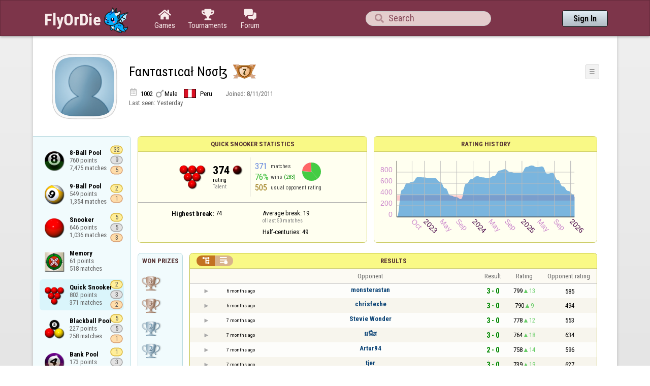

--- FILE ---
content_type: text/html;charset=utf-8
request_url: https://www.flyordie.com/players/F%CE%B1%C9%B4%D1%82%CE%B1%D1%95%D1%82%CE%B9c%CE%B1%C5%82+N%CF%83%CF%83%C9%AE/SnookerQuick
body_size: 14538
content:
<!DOCTYPE html>
<html
data-responsive="true"
class=nhp
lang="en-US"
dir="LTR">
<head>
<meta charset="utf-8">
<script type="text/javascript">F2P={pt:'P',cc:-586,gn:'SnookerQuick',xl:4,na:false,ot:0,s:[],l:function(){slog("debug","f2p l");},b:function(){slog("debug","f2p b");},v:143,sccl:function(s){var a=document.getElementsByClassName("privacySettingsLink");for(var i=0;i<a.length;i++){if(s)a[i].classList.remove("a");else a[i].classList.add("a");}},loc:'en_US',tut:false,lld:[["P1C",function(){(function(w,d,s,l,i){w[l]=w[l]||[];w[l].push({'gtm.start':new Date().getTime(),event:'gtm.js'});var f=d.getElementsByTagName(s)[0],j=d.createElement(s),dl=l!='dataLayer'?'&l='+l:'';j.async=true;j.src=
'https://www.flyordie.com/metrics/gtm.js?id='+i+dl;f.parentNode.insertBefore(j,f);})(window,document,'script','dataLayer','GTM-MJTM797W');}]]};addEventListener("load",function(){slog(F2P.V>=F2P.v?"debug":"warning",(F2P.V>=F2P.v?"f2p v ok ":"f2p v wrong ")+F2P.V+", "+F2P.v+"; "+F2P.s.length);if(F2P.V>=F2P.v)F2P.i({});});</script>
<script src="https://www.flyordie.com/games/config/free-to-play.js?143" defer charset="UTF-8">
</script>
<meta name="viewport" content="width=device-width, initial-scale=1, user-scalable=no"/>
<meta http-equiv="X-UA-Compatible" content="IE=edge">
<meta name="format-detection" content="telephone=no">
<meta name="theme-color" content="#683a45" />
<meta name="google" content="notranslate">
<meta name="robots" content="noindex, notranslate">
<title>Fαɴтαѕтιcαł Nσσɮ - Player Information - Quick Snooker</title>
<link rel="preload" href="/image/newdesign/background18_dup.svg" as="image" />
<link rel="stylesheet" href="/s/player-miz2zf1c.css" />
<link rel="preconnect" href="https://fonts.googleapis.com">
<link rel="preconnect" href="https://fonts.gstatic.com" crossorigin>
<link href="https://fonts.googleapis.com/css2?family=Roboto:ital,wght@0,100;0,300;0,400;0,500;0,700;0,900;1,100;1,300;1,400;1,500;1,700;1,900&display=swap" rel="stylesheet">
<link href="https://fonts.googleapis.com/css2?family=Roboto+Condensed:ital,wght@0,100..900;1,100..900&display=swap" rel="stylesheet">
<style>@media screen and (max-width:839.98px){.hf-tabs{display:none;}
.hf-tabs{table-layout:fixed;}
.newHeader{text-shadow:0px 4px 4px rgba(0,0,0,0.25);font-family:"Roboto Condensed";}
.fodTitle{font-weight:700}
}
@media screen and (max-width:839.98px){.initial-tab::after,.tab-shown::after,.statTab::after{content:"";display:block;padding-bottom:7em;}
}</style>
<script>pageRequestID='A119C0921FA2D';syncPos="";wsURL=null;asyncPlayerStatURL="/players/F%CE%B1%C9%B4%D1%82%CE%B1%D1%95%D1%82%CE%B9c%CE%B1%C5%82+N%CF%83%CF%83%C9%AE/{statID}-NORMAL?game=SnookerQuick&s=hn";d=null;userID=22147377;ratingCategoryBoundaries={"lower":300,"upper":400};ratingHistoryMobileBreakpoint=900;</script>
<script src="/s/player-miz2zf1c.js"></script>
<script>function printLocalDateTime(s){var date=date(s);document.write(date.toLocaleDateString());document.write(" ");document.write(date.toLocaleTimeString([],{hour:"2-digit",minute:"2-digit"}));}function makeDate(timestamp){if(typeof timestamp==="string")return new Date(Date.parse(timestamp));else return new Date(timestamp);}function toDateString(timestamp){return makeDate(timestamp).toLocaleDateString();}function toTimeString(timestamp){return makeDate(timestamp).toLocaleTimeString([],{hour:"2-digit",minute:"2-digit"});
}function toDateTimeString(timestamp){var date=makeDate(timestamp);var s=date.toLocaleDateString();s+=" ";s+=date.toLocaleTimeString([],{hour:"2-digit",minute:"2-digit"});return s;}function toPreciseDateTimeString(timestamp){var date=makeDate(timestamp);var s=date.toLocaleDateString();s+=" ";s+=date.toLocaleTimeString([],{hour:"2-digit",minute:"2-digit",second:"2-digit",fractionalSecondDigits:3});return s;}function printLocalDate(s){var date=makeDate(s);document.write(date.toLocaleDateString());}
function printApproximateLocalDate(time){document.write(toApproximateLocalDate(time));}function toApproximateLocalDate(time){var language=window.navigator.userLanguage||window.navigator.language;var _now=new Date;var _date=makeDate(time);var _days=(Date.UTC(_now.getFullYear(),_now.getMonth(),_now.getDate())-Date.UTC(_date.getFullYear(),_date.getMonth(),_date.getDate()))/86400000;if(_days===0)return"Today";else if(_days===1)return"Yesterday";else var options={weekday:'short',day:'numeric',month:'short'};
if(_date.getFullYear()!=_now.getFullYear())options={year:'numeric',day:'numeric',month:'short'};return _date.toLocaleDateString(language,options);}function toApproximateLocalTime(time,showTimeAlsoIfOld){var _now=new Date;var _date=makeDate(time);var language=window.navigator.userLanguage||window.navigator.language;var _days=(Date.UTC(_now.getFullYear(),_now.getMonth(),_now.getDate())-Date.UTC(_date.getFullYear(),_date.getMonth(),_date.getDate()))/86400000;var localTime=_date.toLocaleTimeString(language,{hour:'2-digit',minute:'2-digit'});
if(_days===0)return"Today "+localTime;else if(_days===1)return"Yesterday "+localTime;else{var options={day:'numeric',month:'short'};if(_days<10)options.weekday="short";if(_date.getFullYear()!=_now.getFullYear())options={year:'numeric',day:'numeric',month:'short'};return _date.toLocaleDateString(language,options)+(showTimeAlsoIfOld?" "+localTime:"");}}function printLocalTime(s){var date=date(s);document.write(date.toLocaleTimeString());}</script>
<script src="/s/player/F%CE%B1%C9%B4%D1%82%CE%B1%D1%95%D1%82%CE%B9c%CE%B1%C5%82+N%CF%83%CF%83%C9%AE/deferred-SnookerQuick-NORMAL.js" async defer></script>
<script>if(this.addEventListener)(function(d,P){d.addEventListener('click',function(e){},false);addEventListener('DOMContentLoaded',function(){var e=d.getElementById('back')||d.getElementById('continue');if(e)try{if(!location.hash)history.pushState("","","#done");addEventListener('hashchange',function(){if(!location.hash){history.pushState("","","#done");e.click();}});}catch(e){}},false);})(document,parent);</script>
</head>
<body data-s="homepage_newheader" class="F O"><div class="f T v"><div class=t><div class="W e newHeader"><div style="max-width:1150.0px;" class="F mC"><div style="max-width:1150.0px;" class="fi"><div class="f T h"><div class=H><style>@media screen and (min-width: 840px) { .hi-w840gte {display:none !important}}</style><div class="f T hi-w840gte h"><div data-tr="HEADER_HAMBURGER" onclick="openNavDrawer()" onmousedown="event.preventDefault()" class="gf gf headerButton H"></div><style>@media screen and (min-width: 600px) { .hi-w600gte {display:none !important}}</style><a data-tr="HEADER_BRANDNAME" href="/" class="W l hi-w600gte fodTitle fodTitle-normal H">FlyOrDie.com</a></div></div><style>@media screen and (max-width: 599.98px) { .hi-w600lt {display:none !important}}</style><a href="/" class="hi-w600lt H"><object data="/image/newdesign/sarkany_animalt_3.svg" class="F B fodLogo-3"></object></a><div class=H><div class="f T hf-tabs h"><a href="/" class="Vm hf-tabbtn Ho"><div class="W b vm"><div><div class="fi C gf gf"></div></div><div class="c hf-tabbtn-text">Games</div></div></a><a href="//www.flyordie.com/tournaments.html" class="Vm hf-tabbtn Ho"><div class="W b vm"><div><div class="fi C gf gf"></div></div><div class="c hf-tabbtn-text">Tournaments</div></div></a><a href="/forum/" class="Vm hf-tabbtn Ho"><div class="W b vm"><div><div class="fi C gf gf"></div></div><div class="c hf-tabbtn-text">Forum</div></div></a></div></div><div class="hi-w600lt searchPlayerTextFieldSpacer H"></div><div class="W Vm Ho"><div class="W b C vm"><div class="Fi searchFieldWrapper"><div class="F O"><input placeholder="Search" class="fi searchPlayerTextField" id="t1371280"><div class="F pt P"><div class="f T"><div class="f e vm"><div class="W b L gf gf searchIcon"></div></div></div></div></div></div></div></div><div class=H><div class="f T h"><a data-tr="HEADER_HOMEBTN" href="/" class="f C hi-w840gte gf gf headerButton headerHomeButton H"></a><div class="Vm Ho"><div class="W b vm"><a data-tr="HEADER_SIGNIN" href="/account/sign-in?d=%2Fplayers%2FF%25CE%25B1%25C9%25B4%25D1%2582%25CE%25B1%25D1%2595%25D1%2582%25CE%25B9c%25CE%25B1%25C5%2582%2BN%25CF%2583%25CF%2583%25C9%25AE%2FSnookerQuick" class="F B w headerSignInButton">Sign In</a></div></div></div></div></div></div></div></div></div><div class=t><div class="W e"><div class="fi w mhs"></div></div></div><div class="F t"><div class=e><div style="max-width:1150.0px;" class="F mC"><div style="max-width:1150.0px;" class="fi"><div class="f T"><div class="f e vt"><div class=sheet><div class="W T v"><div class=t><div class="W e headerWrapper"><div class="f T v"><div class=t><div class="W e"><div class="f T headerWithoutTabSwitcher h"><div class=H><div class="f T h"><div style="padding:0px 0px 0px 1.0em;" class=H><div class=F></div></div><div class="pi-c H"><div class="F pi-w"><div class="b w pi-k"></div><div class="b w pi-b"></div><div style="background:url(//www.flyordie.com/servletImages/player/anonymous.jpg);" class="b w pi-i "></div></div></div></div></div><div class="W Vm Ho"><div class="W b vm"><div class="f T h"><div class="W L nicknameRow H"><div class=b><div class="f T"><pre class="f e vm nickname">Fαɴтαѕтιcαł Nσσɮ</pre></div></div><div class=b><div class="f T"><div class="f e vm"><style>@media screen and (max-width: 699.98px) { .hi-w700lt {display:none !important}}</style><div class="Vm hi-w700lt permIcon"><div class="W b vm"><img src="/image/oldtimer/7-sub.svg" title="Premium Member - Level 7" class="B oldtimer-sub-icon"></div></div></div></div></div></div><div style="min-width:1.0px;width:1.0px;" class="Vm Ho"><div class="W b vm"><div class="f T button-bar h"><div class=H><div class="f T v"><div class=t><div class="W e w bbb popup-menu-button">☰</div></div><div class=t><div class="W e pc"><div style="z-index:2;" onselectstart="return false;" class="f T pt S popup-menu pR v"><div class=t><div class="W e"><a href="/s/signIn?area=SnookerQuick&amp;s=dd&amp;d=%2Fplayers%2FF%25CE%25B1%25C9%25B4%25D1%2582%25CE%25B1%25D1%2595%25D1%2582%25CE%25B9c%25CE%25B1%25C5%2582%2BN%25CF%2583%25CF%2583%25C9%25AE%2FSnookerQuick" class="f T menu-item h"><div style="padding:0px 1.0em 0px 0px;" class=H><div style="color:gray;" class="fi gf gf"></div></div><div style="color:black;" class="W w H">Sign in</div></a></div></div><div class=t><div class="W e"><a href="/search?d=%2Fplayers%2FF%25CE%25B1%25C9%25B4%25D1%2582%25CE%25B1%25D1%2595%25D1%2582%25CE%25B9c%25CE%25B1%25C5%2582%2BN%25CF%2583%25CF%2583%25C9%25AE%2FSnookerQuick" class="f T menu-item h"><div style="padding:0px 1.0em 0px 0px;" class=H><div style="color:gray;" class="fi gf gf"></div></div><div style="color:black;" class="W w H">Search Player</div></a></div></div></div></div></div></div></div></div></div></div></div><div class="W T hi-w700lt v"><div class=t><div class="W e L l-ol"><div class=b><div class="f T h"><div class="calendarIcon H"><div class="fi gf gf"></div></div><div class="w age H">1002</div><div class="gf gf g-ic H"></div><div class="w gender H">Male</div><div class="vm Ho"><img src="/image/flags/pe.svg" class="B ph-flag"></div><div class="w c-l H">Peru</div></div></div><div class=b><div class="f T l-dl h"><div class="w H">Joined: </div><div class=H id=__2oakc></div></div></div></div></div><div class=t><div class="W e"><div class="f T last-seen-panel h"><div class="w H">Last seen: </div><div class="w H">Yesterday</div></div></div></div></div><style>@media screen and (min-width: 700px) { .hi-w700gte {display:none !important}}</style><div class=hi-w700gte><div class="F m-piw"><div class="F Vb"><div class="W b vb"><div class="f T m-pi h"><div class=H><img src="https://www.flyordie.com/image/oldtimer/7-sub.svg" height="14" class="B dice-small"></div><div class="w oldtimerLabel H">Fanatic</div><div class="W H"></div><div class="vm Ho"><img src="/image/flags/pe.svg" class="B ph-flag"></div><div class="gf gf g-ic H"></div><div class="w age H">1002</div></div></div></div></div></div></div></div></div></div></div><div class=t><div class="W e hi-w700gte O"><div class="f T tabSwitcher-buttons h"><div onclick="switchTab(&#39;aboutTab&#39;)" onmousedown="event.preventDefault()" class="W c t-b H">About</div><div onclick="switchTab(&#39;statTab&#39;)" onmousedown="event.preventDefault()" class="W c t-b H">Quick Snooker</div><div onclick="switchTab(&#39;gameListTab&#39;)" onmousedown="event.preventDefault()" class="W c t-b H">All games</div></div><div class="F pt P"><div class="f T"><div class="f e vb"><div class="W b w atm atm-3"></div></div></div></div></div></div></div></div></div><div class=t><div class="W e"><div class="f T sheetContent h"><div style="min-width:1.0px;width:1.0px;" class="vt Ho"><div class=glc><div class="F C gameListCenter gameList gameListTab tab-hidden"><a style="background-position-y:-1em,4em,1em" href="/players/F%CE%B1%C9%B4%D1%82%CE%B1%D1%95%D1%82%CE%B9c%CE%B1%C5%82+N%CF%83%CF%83%C9%AE/8Ball" id="gle20691644" class="b O glew gle"><pre class="F w">8-Ball Pool
760 points
7,475 matches</pre><div class="F Vm pt P"><div class="W b vm"><div class="F T mR v"><div class=t><div class="W e w prize-gold">32</div></div><div class=t><div class="W e w prize-silver">9</div></div><div class=t><div class="W e w prize-bronze">5</div></div></div></div></div></a><a style="background-position-y:-1em,4em,-2em" href="/players/F%CE%B1%C9%B4%D1%82%CE%B1%D1%95%D1%82%CE%B9c%CE%B1%C5%82+N%CF%83%CF%83%C9%AE/9Ball" id="gle24367568" class="b O glew gle"><pre class="F w">9-Ball Pool
549 points
1,354 matches</pre><div class="F Vm pt P"><div class="W b vm"><div class="F T mR v"><div class=t><div class="W e w prize-gold">2</div></div><div class=t><div class="W e w prize-bronze">1</div></div></div></div></div></a><a style="background-position-y:-1em,4em,-14em" href="/players/F%CE%B1%C9%B4%D1%82%CE%B1%D1%95%D1%82%CE%B9c%CE%B1%C5%82+N%CF%83%CF%83%C9%AE/Snooker" id="gle24430482" class="b O glew gle"><pre class="F w">Snooker
646 points
1,036 matches</pre><div class="F Vm pt P"><div class="W b vm"><div class="F T mR v"><div class=t><div class="W e w prize-gold">5</div></div><div class=t><div class="W e w prize-silver">5</div></div><div class=t><div class="W e w prize-bronze">3</div></div></div></div></div></a><a style="background-position-y:-1em,4em,-56em" href="/players/F%CE%B1%C9%B4%D1%82%CE%B1%D1%95%D1%82%CE%B9c%CE%B1%C5%82+N%CF%83%CF%83%C9%AE/Memory" id="gle26779155" class="b gle"><pre class="F w">Memory
61 points
518 matches</pre></a><div data-u="/players/F%CE%B1%C9%B4%D1%82%CE%B1%D1%95%D1%82%CE%B9c%CE%B1%C5%82+N%CF%83%CF%83%C9%AE/SnookerQuick" style="background-position-y:-1em,4em,-23em" id="gle24544492" class="b O glew gle"><pre class="F w">Quick Snooker
802 points
371 matches</pre><div class="F Vm pt P"><div class="W b vm"><div class="F T mR v"><div class=t><div class="W e w prize-gold">2</div></div><div class=t><div class="W e w prize-silver">3</div></div><div class=t><div class="W e w prize-bronze">2</div></div></div></div></div></div><a style="background-position-y:-1em,4em,-8em" href="/players/F%CE%B1%C9%B4%D1%82%CE%B1%D1%95%D1%82%CE%B9c%CE%B1%C5%82+N%CF%83%CF%83%C9%AE/BlackBall" id="gle24531371" class="b O glew gle"><pre class="F w">Blackball Pool
227 points
258 matches</pre><div class="F Vm pt P"><div class="W b vm"><div class="F T mR v"><div class=t><div class="W e w prize-gold">5</div></div><div class=t><div class="W e w prize-silver">5</div></div><div class=t><div class="W e w prize-bronze">1</div></div></div></div></div></a><a style="background-position-y:-1em,4em,-11em" href="/players/F%CE%B1%C9%B4%D1%82%CE%B1%D1%95%D1%82%CE%B9c%CE%B1%C5%82+N%CF%83%CF%83%C9%AE/BankPool" id="gle24591322" class="b O glew gle"><pre class="F w">Bank Pool
173 points
127 matches</pre><div class="F Vm pt P"><div class="W b vm"><div class="F T mR v"><div class=t><div class="W e w prize-gold">1</div></div><div class=t><div class="W e w prize-silver">3</div></div><div class=t><div class="W e w prize-bronze">1</div></div></div></div></div></a><a style="background-position-y:-1em,4em,-5em" href="/players/F%CE%B1%C9%B4%D1%82%CE%B1%D1%95%D1%82%CE%B9c%CE%B1%C5%82+N%CF%83%CF%83%C9%AE/StraightPool" id="gle24563029" class="b O glew gle"><pre class="F w">Straight Pool
160 points
59 matches</pre><div class="F Vm pt P"><div class="W b vm"><div class="F T mR v"><div class=t><div class="W e w prize-gold">2</div></div><div class=t><div class="W e w prize-silver">2</div></div></div></div></div></a><a style="background-position-y:-1em,4em,-65em" href="/players/F%CE%B1%C9%B4%D1%82%CE%B1%D1%95%D1%82%CE%B9c%CE%B1%C5%82+N%CF%83%CF%83%C9%AE/Football" id="gle22209456" class="b gle"><pre class="F w">FODBall
0 points
42 matches</pre></a><a style="background-position-y:-1em,4em,-17em" href="/players/F%CE%B1%C9%B4%D1%82%CE%B1%D1%95%D1%82%CE%B9c%CE%B1%C5%82+N%CF%83%CF%83%C9%AE/SnookerLite" id="gle26744129" class="b O glew gle"><pre class="F w">Snooker Lite
184 points
30 matches</pre><div class="F Vm pt P"><div class="W b vm"><div class="F T mR v"><div class=t><div class="W e w prize-gold">2</div></div></div></div></div></a><a style="background-position-y:-1em,4em,-20em" href="/players/F%CE%B1%C9%B4%D1%82%CE%B1%D1%95%D1%82%CE%B9c%CE%B1%C5%82+N%CF%83%CF%83%C9%AE/SnookerPower" id="gle24736325" class="b gle"><pre class="F w">Action Snooker
40 points
21 matches</pre></a><a style="background-position-y:-1em,4em,-26em" href="/players/F%CE%B1%C9%B4%D1%82%CE%B1%D1%95%D1%82%CE%B9c%CE%B1%C5%82+N%CF%83%CF%83%C9%AE/Sinuca" id="gle26744131" class="b O glew gle"><pre class="F w">Sinuca
95 points
19 matches</pre><div class="F Vm pt P"><div class="W b vm"><div class="F T mR v"><div class=t><div class="W e w prize-bronze">1</div></div></div></div></div></a><a style="background-position-y:-1em,4em,-44em" href="/players/F%CE%B1%C9%B4%D1%82%CE%B1%D1%95%D1%82%CE%B9c%CE%B1%C5%82+N%CF%83%CF%83%C9%AE/Amoeba" id="gle30932638" class="b gle"><pre class="F w">Go-Moku
28 points
17 matches</pre></a><a style="background-position-y:-1em,4em,-38em" href="/players/F%CE%B1%C9%B4%D1%82%CE%B1%D1%95%D1%82%CE%B9c%CE%B1%C5%82+N%CF%83%CF%83%C9%AE/Connect4" id="gle26785850" class="b gle"><pre class="F w">Four in a Row
0 points
17 matches</pre></a><a style="background-position-y:-1em,4em,-29em" href="/players/F%CE%B1%C9%B4%D1%82%CE%B1%D1%95%D1%82%CE%B9c%CE%B1%C5%82+N%CF%83%CF%83%C9%AE/ChessBullet" id="gle26785437" class="b gle"><pre class="F w">Bullet Chess
0 points
14 matches</pre></a><a style="background-position-y:-1em,4em,-59em" href="/players/F%CE%B1%C9%B4%D1%82%CE%B1%D1%95%D1%82%CE%B9c%CE%B1%C5%82+N%CF%83%CF%83%C9%AE/Curling" id="gle30848123" class="b gle"><pre class="F w">Curling
3 points
8 matches</pre></a><a style="background-position-y:-1em,4em,-53em" href="/players/F%CE%B1%C9%B4%D1%82%CE%B1%D1%95%D1%82%CE%B9c%CE%B1%C5%82+N%CF%83%CF%83%C9%AE/Reversi" id="gle26785857" class="b gle"><pre class="F w">Reversi
0 points
4 matches</pre></a><a style="background-position-y:-1em,4em,-50em" href="/players/F%CE%B1%C9%B4%D1%82%CE%B1%D1%95%D1%82%CE%B9c%CE%B1%C5%82+N%CF%83%CF%83%C9%AE/Pente" id="gle30914066" class="b gle"><pre class="F w">Pente
0 points
1 match</pre></a><a style="background-position-y:-1em,4em,-74em" href="/players/F%CE%B1%C9%B4%D1%82%CE%B1%D1%95%D1%82%CE%B9c%CE%B1%C5%82+N%CF%83%CF%83%C9%AE/Bowling" id="gle31684313" class="b gle"><pre class="F w">Bowling
0 points
1 match</pre></a></div></div></div><div class=H style="min-width:1.0em"></div><div class="W vt Ho"><div id="playerStatCompWrapper" class=statTab><div class="f T v"><div class=t><div class="W e"><style>@media screen and (min-width: 900px) { .r-w900gte > .ro {display:table-cell} .r-w900gte>.ro>.ri{display:block;height:100%}}</style><div class="f T E r-w900gte"><div class="ro vm" style="width:50.0%;height:50.0%"><div class=ri><div class="f T panel r-p r-p-NORMAL v"><div class=t><div class="W e w hi-w700lt p-c">Quick Snooker statistics</div></div><div class="F t"><div class=e><div class="f T v"><div class=t><div class="W e"><div class="F T mC ratingPanelContent rp-largepadding h"><div class="vm Ho"><div style="background:url(/image/game/64x64/snookerquick.png) no-repeat;background-size:contain;" class=rp-gameicon></div></div><div class="vm Ho"><div class=ratingCol><div><div class="F T mL h"><div style="font-weight:bold;font-size:2.0em;" class="w H">374</div><div class=H><div style="width:2.0em;height:2.0em;background:url(/image/ratingCategory/snooker_48.png) -400% 000%;background-size:800% 100%;" class="fi rci"></div></div></div></div><div class="l ratingLabel">rating</div><div class="l ratingCategoryName">Talent</div></div></div><div class="Vm resultCountsByCategory Ho"><div class="W b vm"><table class=f><tr><td class="w matchCount">371</td><td class=w>matches</td><td rowspan="2" class=vm><div class="pie resultCategoryPieChart"><div style="transform: translate(50%, 0) rotate(-1.00deg)" class=pieSegmentOuter><div style="transform: translate(-100%, 0) rotate(139.30deg)" class="pieSegmentInner winsItem"></div></div><div style="transform: translate(50%, 0) rotate(137.30deg)" class=pieSegmentOuter><div style="transform: translate(-100%, 0) rotate(138.30deg)" class="pieSegmentInner winsItem"></div></div><div style="transform: translate(50%, 0) rotate(274.61deg)" class=pieSegmentOuter><div style="transform: translate(-100%, 0) rotate(85.39deg)" class="pieSegmentInner lossesItem"></div></div></div></td></tr><tr><td class="w winRatio">76%</td><td><div class="f T h"><div class="w H">wins</div><div class="w winCount H">(283)</div></div></td></tr><tr><td class="w averageOpponentRating">505</td><td colspan="2" class=w>usual opponent rating</td></tr></table></div></div></div></div></div><div class=t><style>@media screen and (min-width: 900px) { .hi-w900gte {display:none !important}}</style><div style="border-top:1.0px SOLID #AAAAAA;padding:1.0em;" class="W e hi-w900gte"><div class="f T v"><div class=t><div style="padding:0px 0px 0.25em 0px;" onclick="expandMobilePrizeTable()" onmousedown="event.preventDefault()" class="W e cL"><div class="f T v"><div class=t><div style="padding:0px 0px 0.5em 0px;" class="W e C"><div class=b><div class="f T h"><div class=H><div class="f T v"><div class=t><div class="W e C"><img src="/image/place1.png"></div></div><div class=t style="height:0.5em"></div><div class=t><div class="W e w prize-gold">2</div></div></div></div><div class=H style="min-width:1.0em"></div><div class=H><div class="f T v"><div class=t><div class="W e C"><img src="/image/place2.png"></div></div><div class=t style="height:0.5em"></div><div class=t><div class="W e w prize-silver">3</div></div></div></div><div class=H style="min-width:1.0em"></div><div class=H><div class="f T v"><div class=t><div class="W e C"><img src="/image/place3.png"></div></div><div class=t style="height:0.5em"></div><div class=t><div class="W e w prize-bronze">2</div></div></div></div></div></div></div></div><div class=t><div style="text-decoration:underline;" class="W e c expand-prizes-label">Tournaments ▼</div></div></div></div></div><div class=t><div style="padding:0.25em 0px 0px 0px;" class="W e"><div class=F><div id="expanded-prizes-stub" class=F></div></div></div></div></div></div></div><div class=t><div style="border-top:1.0px SOLID #AAAAAA;padding:1.0em;" class="W e"><div class="f T h"><div class=H><div class="f T v"><div class=t><div class="W e C"><div style="padding:0px 0.3em 0px 0px;" class=b><div style="font-weight:bold;" class="F w">Highest break:</div></div><div class="i w">74</div></div></div></div></div><div class=H style="min-width:1.0em"></div><div class="Vt Ho"><div class="W b vt"><div style="padding:0px 0px 0.3em 0px;"><div class="f T v"><div class=t><div class="W e w">Average break: 19</div></div><div class=t><div style="padding:0.1em 0px 0px 0px;" class="W e"><div style="color:gray;font-size:0.8em;" class="F w">of last 50 matches</div></div></div></div></div><div style="margin-top:0.35em;" class=w>Half-centuries: 49</div></div></div></div></div></div></div></div></div></div></div></div><div class=ro style="min-width:1.0em;width:1.0em;min-height:1.5em;height:1.5em"><div class=ri></div></div><div class="ro vm"><div class=ri><div class="f T panel ratingHistoryPanel v"><div class=t><div class="W e w p-c">Rating History</div></div><div class="F t"><div class="e p"><canvas width="200" data-rh="ߦ.1)()t)t)µ+µ)Ð)¿*¿)İ)İ)ś*ś)ű)ţ)ƒ)ƪ/ƪ)Ʃ)ƨ)ǎ.ǎ)ǜ)Ȝ)ȏ.ȏ)ȡ+ȡ)ȴ*ȴ)ɇ/ɇ)Ʌ)Ƀ)ɀ)Ⱦ)ɱ)ɾ+ɾ)ʗ/ʗ)ʔ)ʑ)ʎ)ʋ)ʈ)ʅ)ʂ)ɿ)ɽ)ɺ)ɷ)ɴ)ɱ)ɯ)ɬ)ɩ)ɧ)ɤ)ɡ)ɟ)ɜ)ɚ)ɗ)ɕ)ɒ)ɐ)ɍ)ʮ/ʮ)ʫ)ʨ)ʥ)ʡ)ʞ)ʎ*ʎ)ʘ/ʘ)ʕ)ʒ)ʏ)ʌ)ʉ)ʆ)ʃ)ʀ)ʟ/ʟ)ʳ)ʳ)ˋ)̂)̆/̆)̂)˾)˺)ˊ/ˊ)ˇ)˃)ˀ)ʼ)ʹ)ʵ)ʲ)ʮ)ʫ)ʨ)˝/˝)ˉ/ˉ)ˆ)˂)ʿ)ʻ)ʸ)ʴ)ʱ)ʮ)ʪ)ʧ)ʤ)˛-˛)˂*˂)ʪ/ʪ)ʧ)ʤ)ʸ/ʸ)ʵ)˹/˹)˵)˱)˭)˩)˥)ˡ)˝)˚)˖)˙/˙)˖)˒)ˎ)ˋ)ˇ)˃)ˀ)ʼ)ʹ)ʵ)ʲ)ʯ)ʫ)ʨ)ʥ)ʡ)ʞ)ʛ)ʘ)ʲ/ʲ)ʯ)ʬ)ʨ)ʥ)ʢ)ʟ)ʜ)ʘ)ʕ)ʒ)ʏ)ʌ)ʉ)ʆ)ʃ)ʀ)ɽ)ɻ)ɸ)ɵ)ɲ)ɯ)ɭ)ɪ)ɧ)ɥ)ɉ)ɉ)ɖ+ɖ)Ȼ/Ȼ)ȹ)ȷ)ȵ)ȳ)ǜ/ǜ)Ǜ)Ǚ)ǘ)ǖ)Ǖ)ǔ)ǒ)Ǒ)Ǐ)ǎ)ǌ)ǋ)Ǌ)ǈ)Ǉ)ǅ)Ǆ)ǃ)ǁ)ǀ)ƿ)ƽ)Ƽ)ƻ)ƹ)Ƹ)Ʒ)ƶ)ƴ)Ƴ)Ʋ)Ʊ)Ư)Ʈ)ƭ)Ƭ)Ʋ/Ʋ)Ʊ)ư)Ư)Ʈ)Ƭ)ƫ)ƪ)Ʃ)ƨ)Ʀ)ƥ)Ƥ)ƣ)Ƣ)ơ)Ơ)ƞ)Ɲ)Ɯ)ƛ)ƚ)ƙ)Ƙ)Ɨ)Ɩ)ƕ)Ɣ)ƒ)Ƒ)Ɛ)Ə)Ǝ)ƍ)ƌ)Ƌ)Ɗ)Ɖ)ƈ)Ƈ)Ɔ)ƅ)Ƅ)ƃ)Ƃ)Ɓ)ƀ)ƀ)ſ)ž)Ž)ż)Ż)ź)Ź)Ÿ)ŷ)Ŷ)ŵ)ŵ)Ŵ)ų)Ų)ű)Ű)ů)Ů)Ů)ŭ)Ŭ)ū)Ū)ũ)ũ)Ũ)ŧ)Ŧ)ť)ť)Ť)ţ)Ţ)š)š)Š)ş)Ş)Ş)ŝ)Ŝ)ś)Ś)Ś)ř)Ř)Ř)ŗ)Ŗ)ŕ)ŧ)ŧ)Ŗ-Ŗ)Ɛ/Ɛ)ƽ)ƾ/ƾ)ǉ,ǉ)Ȣ)ȳ)ȳ)ɏ,ɏ)ɗ)ʌ)ɽ-ɽ)ʈ)ʈ)ɾ)ɾ)ʉ)ʉ)ʙ)ɶ+ɶ)ʆ)ʟ)ʟ)ʸ,ʸ)ˌ)ˌ)ˇ)˘-˘)˜)˜)ˣ,ˣ)˨-˨)˩/˩)ˮ,ˮ)˴*˴)ˠ,ˠ)̅,̅)̐,̐)̖,̖)̂*̂)˔)ˠ)ˠ)˷-˷)ˊ,ˊ)˝*˝)˨)˨)˺/˺)ˎ/ˎ)ˋ)˙-˙)ˤ,ˤ)˔-˔)ˠ/ˠ)˩.˩)˭,˭)˵/˵)˱)˭)˩)˥)ˡ)˞)˚)˖)˒)ˎ)ˋ)ˇ)˃)˱/˱)˭)̈+̈)̏.̏)̕+̕)̚,̚)̥)̥)̮*̮)̈́)͊,͊)͒,͒)ͤ,ͤ)ͪ)Ͳ-Ͳ)͵.͵)΁/΁)ͼ)Ͷ)Ͱ)΀.΀)΄.΄)Ύ)Ύ)Θ*Θ)͑-͑)͔,͔)͢-͢)ͦ,ͦ)ͅ)͊)͎-͎)͒,͒)͟.͟)͡.͡)͕/͕)͐)͋)͆)́)̼)̷)̲)̭)̨)̤)̟)̚)̖)̑)͓/͓)͎)͉)̈́)̿)̺)̵)̰)̫)̦)̢)̝)̙)̔)̐)̋)̇)̂)˾)˺)˶)˲)ˮ)˪)˦)ˢ)˞)̣/̣)̟)̚)̖)̑)̍)̈)̄)̆,̆)̖,̖)̐)̥)͓/͓)͎)͉)͓-͓)̓)̓)ͣ)ͣ)Ͳ)͒-͒)͕)͕)͜)͜)ͪ-ͪ)ͭ)΅)Ή)Ε+Ε)Ξ)ρ)ρ)ϊ)ϊ)Ϗ*Ϗ)ϝ+ϝ)ο,ο)΍.΍)Δ*Δ)Ω,Ω)ά)΀)΀)Ε,Ε)Μ)Μ)Ψ)ί*ί)ξ*ξ)ΐ)Μ.Μ)ΐ)ΐ)Μ,Μ)Ϋ)ί-ί)θ/θ)β)θ.θ)ο.ο)ρ.ρ)ϋ*ϋ)δ)δ)͠-͠)ͨ*ͨ)̾)̾)̞)̃)̃)̋*̋)̞)̞)̬/̬)̨)̣)̞)̚)̕)̑)̌)̈)̶/̶)̲)̭)̾.̾)͇+͇)͔/͔)͏)͊)ͅ)̀)̻)̶)̱)̬)̧)̣)̞)̙)̕)̐)̌)̈)̃)˿)˻)˷)˳)ˮ)˪)˦)ˢ)˟)˛)˗)˓)ˏ)ˌ)ˈ)˄)ˁ)ʽ)ʺ)ʶ)ʳ)ʰ)ʬ)ʩ)ʦ)ʢ)ʟ)ʜ)ʙ)ʖ)ʓ)ʐ)ʍ)ʊ)ʇ)ʄ)ʁ)ɾ)ɻ)ɸ)ɵ)ɳ)ɰ)ɭ)ɪ)ɨ)ɥ)ɣ)ɠ)ɝ)ɛ)ɘ)ɖ)ɓ)ɑ)Ɏ)Ɍ)Ɋ)ɇ)Ʌ)ɂ)ɀ)Ⱦ)ȼ)ȹ)ȷ)ȵ)ȳ)Ȱ)Ȯ)Ȭ)Ȫ)Ȩ)Ȧ)Ȥ)Ȣ)Ƞ)Ȟ)Ȝ)Ț)Ș)Ȗ)Ȕ)Ȓ)Ȑ)Ȏ)Ȍ)Ȋ)Ȉ)ȇ)ȅ)ȃ)ȁ)ǿ)Ǿ)Ǽ)Ǻ)Ǹ)Ƿ)ǵ)ǳ)ǲ)ǰ)Ǯ)ǭ)ǫ)ǩ)Ǩ)Ǧ)Ǥ)ǣ)ǡ)Ǡ)Ǟ)ǝ)Ǜ)ǚ)ǘ)Ǘ)Ǖ)ǔ)ǒ)Ǒ)Ǐ)ǎ)Ǎ)ǋ)Ǌ)ǈ)Ǉ)ǆ)Ǆ)ǃ)ǁ)ǀ)ƿ)ƾ)Ƽ)ƻ)ƺ)Ƹ)Ʒ)ƶ)ƴ)Ƴ)Ʋ)Ʊ)ư)Ʈ)ƭ)Ƭ)ƫ)Ʃ)ƨ)Ƨ)Ʀ)ƥ)Ƥ)Ƣ)ơ)Ơ)Ɵ)ƞ)Ɲ)Ɯ)ƛ)ƚ)Ƙ)Ɨ)Ɩ)ƕ)Ɣ)Ɠ)ƒ)Ƒ)Ɛ՚ϝ" height="100" class="graph P"></canvas></div></div></div></div></div></div></div></div><div class=t style="height:1.5em"></div><div class="F t"><div class=e><div class="f T h"><style>@media screen and (max-width: 899.98px) { .hi-w900lt {display:none !important}}</style><div style="min-width:1.0px;width:1.0px;padding:0px 1.0em 0px 0px;" class="hi-w900lt H"><div class="f T"><div class="f e vt"><div class="panel wonPrizesPanel"><div class="w p-c">Won Prizes</div><div style="padding:0.5em 0px 0.5em 0px;" id="prize-list"><div class="F C prize-list-inner"><a href="/tournaments/SnookerQuick/2025-03-20T19%3A00" class="W b prize-elem"><div class="F T mL h"><div style="padding:0px 0.5em 0px 0px;" class=H><img src="/image/place3.png" class=B></div><div class="vm w tournament-link H" id=__2oakd></div></div></a><a href="/tournaments/SnookerQuick/2023-01-26T19%3A00" class="W b prize-elem"><div class="F T mL h"><div style="padding:0px 0.5em 0px 0px;" class=H><img src="/image/place3.png" class=B></div><div class="vm w tournament-link H" id=__2oake></div></div></a><a href="/tournaments/SnookerQuick/2022-12-29T19%3A00" class="W b prize-elem"><div class="F T mL h"><div style="padding:0px 0.5em 0px 0px;" class=H><img src="/image/place2.png" class=B></div><div class="vm w tournament-link H" id=__2oakf></div></div></a><a href="/tournaments/SnookerQuick/2022-11-03T19%3A00" class="W b prize-elem"><div class="F T mL h"><div style="padding:0px 0.5em 0px 0px;" class=H><img src="/image/place2.png" class=B></div><div class="vm w tournament-link H" id=__2oakg></div></div></a><a href="/tournaments/SnookerQuick/2022-10-06T19%3A00" class="W b prize-elem"><div class="F T mL h"><div style="padding:0px 0.5em 0px 0px;" class=H><img src="/image/place2.png" class=B></div><div class="vm w tournament-link H" id=__2oakh></div></div></a><a href="/tournaments/SnookerQuick/2022-08-11T19%3A00" class="W b prize-elem"><div class="F T mL h"><div style="padding:0px 0.5em 0px 0px;" class=H><img src="/image/place1.png" class=B></div><div class="vm w tournament-link H" id=__2oaki></div></div></a><a href="/tournaments/SnookerQuick/2013-03-07T19%3A00" class="W b prize-elem"><div class="F T mL h"><div style="padding:0px 0.5em 0px 0px;" class=H><img src="/image/place1.png" class=B></div><div class="vm w tournament-link H" id=__2oakj></div></div></a></div></div></div></div></div></div><div class="Vt Ho"><div id="rpw" class="W b vt"><div class="f T resultsPanel v"><div class=t><div class="W e O r-i-mouseArea resultsCaption"><div onclick="switchResultsView()" onmousedown="event.preventDefault()" class="F w resultsCaptionText">Results</div><div class="F L pt P"><div class="Fi Vm"><div style="padding:0px 1.0em 0px 1.0em;" class="W b vm"><div class="f T r-i h"><div class="gf gf r-oi H"></div><div class="gf gf r-ti r-i-inactive H"></div></div></div></div></div></div></div><div class="F t"><div class=e><table class="f d o-t"><thead><tr><td class=Vm><div class="W b c vm"></div></td><td class="Vm hi-w700lt"><div class="W b l vm"></div></td><td style="width:100.0%;" class=Vm><div class="W b c vm">Opponent</div></td><td class=Vm><div class="W b c vm">Result</div></td><td class=Vm><div class="W b c vm">Rating</div></td><td class="Vm hi-w700lt orc"><div class="W b c vm">Opponent rating</div></td></tr></thead><tr class=o-t><td class=Vm><div class="W b C vm"><div onselectstart="return false;" class="Fi w S n-i"></div></div></td><td class="vm hi-w700lt"><div title="2025-07-12" class="l series-date">6 months ago</div></td><td style="width:100.0%;"><div class="f T v"><div class=t><div class="W e Vm o-nc"><div class="W b C vm"><a data-tr="RESULT-PLAYER" href="/players/monsterastan/SnookerQuick" class="Fi el o-n">monsterastan</a></div></div></div><div class=t><div class="W e Vm hi-w700gte opponent-rating"><div class="W b c vm">(585)</div></div></div></div></td><td class=Vm><div class="W b C vm"><div class="Fi"><div class="f T"><div class="f e vm"><div class="c s-w">3 - 0</div></div></div></div></div></td><td class=Vm><div class="W b vm"><div class="F T mC h"><div class="w H">799</div><div class="w r-u H">13</div></div></div></td><td class="Vm hi-w700lt orc"><div class="W b c vm">585</div></td></tr><tr class="o-t even"><td class=Vm><div class="W b C vm"><div onselectstart="return false;" class="Fi w S n-i"></div></div></td><td class="vm hi-w700lt"><div title="2025-07-08" class="l series-date">6 months ago</div></td><td style="width:100.0%;"><div class="f T v"><div class=t><div class="W e Vm o-nc"><div class="W b C vm"><a data-tr="RESULT-PLAYER" href="/players/chrisfexhe/SnookerQuick" class="Fi el o-n">chrisfexhe</a></div></div></div><div class=t><div class="W e Vm hi-w700gte opponent-rating"><div class="W b c vm">(494)</div></div></div></div></td><td class=Vm><div class="W b C vm"><div class="Fi"><div class="f T"><div class="f e vm"><div class="c s-w">3 - 0</div></div></div></div></div></td><td class=Vm><div class="W b vm"><div class="F T mC h"><div class="w H">790</div><div class="w r-u H">9</div></div></div></td><td class="Vm hi-w700lt orc"><div class="W b c vm">494</div></td></tr><tr class=o-t><td class=Vm><div class="W b C vm"><div onselectstart="return false;" class="Fi w S n-i"></div></div></td><td class="vm hi-w700lt"><div title="2025-07-01" class="l series-date">7 months ago</div></td><td style="width:100.0%;"><div class="f T v"><div class=t><div class="W e Vm o-nc"><div class="W b C vm"><a data-tr="RESULT-PLAYER" href="/players/Stevie+Wonder/SnookerQuick" class="Fi el o-n">Stevie Wonder</a></div></div></div><div class=t><div class="W e Vm hi-w700gte opponent-rating"><div class="W b c vm">(553)</div></div></div></div></td><td class=Vm><div class="W b C vm"><div class="Fi"><div class="f T"><div class="f e vm"><div class="c s-w">3 - 0</div></div></div></div></div></td><td class=Vm><div class="W b vm"><div class="F T mC h"><div class="w H">778</div><div class="w r-u H">12</div></div></div></td><td class="Vm hi-w700lt orc"><div class="W b c vm">553</div></td></tr><tr class="o-t even"><td class=Vm><div class="W b C vm"><div onselectstart="return false;" class="Fi w S n-i"></div></div></td><td class="vm hi-w700lt"><div title="2025-06-21" class="l series-date">7 months ago</div></td><td style="width:100.0%;"><div class="f T v"><div class=t><div class="W e Vm o-nc"><div class="W b C vm"><a data-tr="RESULT-PLAYER" href="/players/%E0%B8%A2%E0%B8%9F%E0%B8%B5%E0%B8%AA/SnookerQuick" class="Fi el o-n">ยฟีส</a></div></div></div><div class=t><div class="W e Vm hi-w700gte opponent-rating"><div class="W b c vm">(634)</div></div></div></div></td><td class=Vm><div class="W b C vm"><div class="Fi"><div class="f T"><div class="f e vm"><div class="c s-w">3 - 0</div></div></div></div></div></td><td class=Vm><div class="W b vm"><div class="F T mC h"><div class="w H">764</div><div class="w r-u H">18</div></div></div></td><td class="Vm hi-w700lt orc"><div class="W b c vm">634</div></td></tr><tr class=o-t><td class=Vm><div class="W b C vm"><div onselectstart="return false;" class="Fi w S n-i"></div></div></td><td class="vm hi-w700lt"><div title="2025-06-05" class="l series-date">7 months ago</div></td><td style="width:100.0%;"><div class="f T v"><div class=t><div class="W e Vm o-nc"><div class="W b C vm"><a data-tr="RESULT-PLAYER" href="/players/Artur94/SnookerQuick" class="Fi el o-n">Artur94</a></div></div></div><div class=t><div class="W e Vm hi-w700gte opponent-rating"><div class="W b c vm">(596)</div></div></div></div></td><td class=Vm><div class="W b C vm"><div class="Fi"><div class="f T"><div class="f e vm"><div class="c s-w">2 - 0</div></div></div></div></div></td><td class=Vm><div class="W b vm"><div class="F T mC h"><div class="w H">758</div><div class="w r-u H">14</div></div></div></td><td class="Vm hi-w700lt orc"><div class="W b c vm">596</div></td></tr><tr class="o-t even"><td class=Vm><div class="W b C vm"><div onselectstart="return false;" class="Fi w S n-i"></div></div></td><td class="vm hi-w700lt"><div title="2025-06-03" class="l series-date">7 months ago</div></td><td style="width:100.0%;"><div class="f T v"><div class=t><div class="W e Vm o-nc"><div class="W b C vm"><a data-tr="RESULT-PLAYER" href="/players/tjer/SnookerQuick" class="Fi el o-n">tjer</a></div></div></div><div class=t><div class="W e Vm hi-w700gte opponent-rating"><div class="W b c vm">(627)</div></div></div></div></td><td class=Vm><div class="W b C vm"><div class="Fi"><div class="f T"><div class="f e vm"><div class="c s-w">3 - 0</div></div></div></div></div></td><td class=Vm><div class="W b vm"><div class="F T mC h"><div class="w H">739</div><div class="w r-u H">19</div></div></div></td><td class="Vm hi-w700lt orc"><div class="W b c vm">627</div></td></tr><tr class=o-t><td class=Vm><div class="W b C vm"><div onselectstart="return false;" class="Fi w S n-i"></div></div></td><td class="vm hi-w700lt"><div title="2025-05-31" class="l series-date">8 months ago</div></td><td style="width:100.0%;"><div class="f T v"><div class=t><div class="W e Vm o-nc"><div class="W b C vm"><a data-tr="RESULT-PLAYER" href="/players/burlaivis/SnookerQuick" class="Fi el o-n">burlaivis</a></div></div></div><div class=t><div class="W e Vm hi-w700gte opponent-rating"><div class="W b c vm">(430)</div></div></div></div></td><td class=Vm><div class="W b C vm"><div class="Fi"><div class="f T"><div class="f e vm"><div class="c s-w">3 - 0</div></div></div></div></div></td><td class=Vm><div class="W b vm"><div class="F T mC h"><div class="w H">731</div><div class="w r-u H">8</div></div></div></td><td class="Vm hi-w700lt orc"><div class="W b c vm">430</div></td></tr><tr class="o-t even"><td class=Vm><div class="W b C vm"><div onselectstart="return false;" class="Fi w S n-i"></div></div></td><td class="vm hi-w700lt"><div title="2025-05-29" class="l series-date">8 months ago</div></td><td style="width:100.0%;"><div class="f T v"><div class=t><div class="W e Vm o-nc"><div class="W b C vm"><a data-tr="RESULT-PLAYER" href="/players/Crizzoking89/SnookerQuick" class="Fi el o-n">Crizzoking89</a></div></div></div><div class=t><div class="W e Vm hi-w700gte opponent-rating"><div class="W b c vm">(768)</div></div></div></div></td><td class=Vm><div class="W b C vm"><div class="Fi"><div class="f T"><div class="f e vm"><div class="c s-l">0 - 3</div></div></div></div></div></td><td class=Vm><div class="W b vm"><div class="F T mC h"><div class="w H">758</div><div class="w r-d H">-27</div></div></div></td><td class="Vm hi-w700lt orc"><div class="W b c vm">768</div></td></tr><tr class=o-t><td class=Vm><div class="W b C vm"><div onselectstart="return false;" class="Fi w S n-i"></div></div></td><td class="vm hi-w700lt"><div title="2025-05-28" class="l series-date">8 months ago</div></td><td style="width:100.0%;"><div class="f T v"><div class=t><div class="W e Vm o-nc"><div class="W b C vm"><a data-tr="RESULT-PLAYER" href="/players/Crizzoking89/SnookerQuick" class="Fi el o-n">Crizzoking89</a></div></div></div><div class=t><div class="W e Vm hi-w700gte opponent-rating"><div class="W b c vm">(734)</div></div></div></div></td><td class=Vm><div class="W b C vm"><div class="Fi"><div class="f T"><div class="f e vm"><div class="c s-l">0 - 3</div></div></div></div></div></td><td class=Vm><div class="W b vm"><div class="F T mC h"><div class="w H">790</div><div class="w r-d H">-32</div></div></div></td><td class="Vm hi-w700lt orc"><div class="W b c vm">734</div></td></tr><tr class="o-t even"><td class=Vm><div class="W b C vm"><div onselectstart="return false;" class="Fi w S n-i"></div></div></td><td class="vm hi-w700lt"><div title="2025-05-26" class="l series-date">8 months ago</div></td><td style="width:100.0%;"><div class="f T v"><div class=t><div class="W e Vm o-nc"><div class="W b C vm"><a data-tr="RESULT-PLAYER" href="/players/Crizzoking89/SnookerQuick" class="Fi el o-n">Crizzoking89</a></div></div></div><div class=t><div class="W e Vm hi-w700gte opponent-rating"><div class="W b c vm">(648)</div></div></div></div></td><td class=Vm><div class="W b C vm"><div class="Fi"><div class="f T"><div class="f e vm"><div class="c s-l">0 - 3</div></div></div></div></div></td><td class=Vm><div class="W b vm"><div class="F T mC h"><div class="w H">832</div><div class="w r-d H">-42</div></div></div></td><td class="Vm hi-w700lt orc"><div class="W b c vm">648</div></td></tr><tr class=o-t><td class=Vm><div class="W b C vm"><div onselectstart="return false;" class="Fi w S n-i"></div></div></td><td class="vm hi-w700lt"><div title="2025-05-23" class="l series-date">8 months ago</div></td><td style="width:100.0%;"><div class="f T v"><div class=t><div class="W e Vm o-nc"><div class="W b C vm"><a data-tr="RESULT-PLAYER" href="/players/Stevie+Wonder/SnookerQuick" class="Fi el o-n">Stevie Wonder</a></div></div></div><div class=t><div class="W e Vm hi-w700gte opponent-rating"><div class="W b c vm">(504)</div></div></div></div></td><td class=Vm><div class="W b C vm"><div class="Fi"><div class="f T"><div class="f e vm"><div class="c s-w">3 - 0</div></div></div></div></div></td><td class=Vm><div class="W b vm"><div class="F T mC h"><div class="w H">824</div><div class="w r-u H">8</div></div></div></td><td class="Vm hi-w700lt orc"><div class="W b c vm">504</div></td></tr><tr class="o-t even"><td class=Vm><div class="W b C vm"><div onselectstart="return false;" class="Fi w S n-i"></div></div></td><td class="vm hi-w700lt"><div title="2025-05-17" class="l series-date">8 months ago</div></td><td style="width:100.0%;"><div class="f T v"><div class=t><div class="W e Vm o-nc"><div class="W b C vm"><a data-tr="RESULT-PLAYER" href="/players/touching+cloth/SnookerQuick" class="Fi el o-n">touching cloth</a></div></div></div><div class=t><div class="W e Vm hi-w700gte opponent-rating"><div class="W b c vm">(684)</div></div></div></div></td><td class=Vm><div class="W b C vm"><div class="Fi"><div class="f T"><div class="f e vm"><div class="c s-w">3 - 0</div></div></div></div></div></td><td class=Vm><div class="W b vm"><div class="F T mC h"><div class="w H">805</div><div class="w r-u H">19</div></div></div></td><td class="Vm hi-w700lt orc"><div class="W b c vm">684</div></td></tr><tr class=o-t><td class=Vm><div class="W b C vm"><div onselectstart="return false;" class="Fi w S n-i"></div></div></td><td class="vm hi-w700lt"><div title="2025-05-15" class="l series-date">8 months ago</div></td><td style="width:100.0%;"><div class="f T v"><div class=t><div class="W e Vm o-nc"><div class="W b C vm"><a data-tr="RESULT-PLAYER" href="/players/TheWaves/SnookerQuick" class="Fi el o-n">TheWaves</a></div></div></div><div class=t><div class="W e Vm hi-w700gte opponent-rating"><div class="W b c vm">(604)</div></div></div></div></td><td class=Vm><div class="W b C vm"><div class="Fi"><div class="f T"><div class="f e vm"><div class="c s-w">2 - 0</div></div></div></div></div></td><td class=Vm><div class="W b vm"><div class="F T mC h"><div class="w H">896</div><div class="w r-u H">8</div></div></div></td><td class="Vm hi-w700lt orc"><div class="W b c vm">604</div></td></tr><tr class="o-t even"><td class=Vm><div class="W b C vm"><div onselectstart="return false;" class="Fi w S n-i"></div></div></td><td class="vm hi-w700lt"><div title="2025-05-15" class="l series-date">8 months ago</div></td><td style="width:100.0%;"><div class="f T v"><div class=t><div class="W e Vm o-nc"><div class="W b C vm"><a data-tr="RESULT-PLAYER" href="/players/RedBall/SnookerQuick" class="Fi el o-n">RedBall</a></div></div></div><div class=t><div class="W e Vm hi-w700gte opponent-rating"><div class="W b c vm">(~51)</div></div></div></div></td><td class=Vm><div class="W b C vm"><div class="Fi"><div class="f T"><div class="f e vm"><div class="c s-w">1 - 0</div></div></div></div></div></td><td class=Vm><div class="W b vm"><div class="F T mC h"><div class="w H">802</div><div class="w r-u H">0</div></div></div></td><td class="Vm hi-w700lt orc"><div class="W b c vm">~51</div></td></tr><tr class=o-t><td class=Vm><div class="W b C vm"><div onselectstart="return false;" class="Fi w S n-i"></div></div></td><td class="vm hi-w700lt"><div title="2025-05-15" class="l series-date">8 months ago</div></td><td style="width:100.0%;"><div class="f T v"><div class=t><div class="W e Vm o-nc"><div class="W b C vm"><a data-tr="RESULT-PLAYER" href="/players/%EF%BC%A7%EF%BC%AF%EF%BC%A4%EF%BC%B3+%EF%BC%A5%EF%BC%B9%EF%BC%A5%60%EF%BC%B3/SnookerQuick" class="Fi el o-n">ＧＯＤＳ ＥＹＥ`Ｓ</a></div></div></div><div class=t><div class="W e Vm hi-w700gte opponent-rating"><div class="W b c vm">(~233)</div></div></div></div></td><td class=Vm><div class="W b C vm"><div class="Fi"><div class="f T"><div class="f e vm"><div class="c s-w">1 - 0</div></div></div></div></div></td><td class=Vm><div class="W b vm"><div class="F T mC h"><div class="w H">801</div><div class="w r-u H">1</div></div></div></td><td class="Vm hi-w700lt orc"><div class="W b c vm">~233</div></td></tr><tr class="o-t even"><td class=Vm><div class="W b C vm"><div onselectstart="return false;" class="Fi w S n-i"></div></div></td><td class="vm hi-w700lt"><div title="2025-05-15" class="l series-date">8 months ago</div></td><td style="width:100.0%;"><div class="f T v"><div class=t><div class="W e Vm o-nc"><div class="W b C vm"><a data-tr="RESULT-PLAYER" href="/players/giest/SnookerQuick" class="Fi el o-n">giest</a></div></div></div><div class=t><div class="W e Vm hi-w700gte opponent-rating"><div class="W b c vm">(550)</div></div></div></div></td><td class=Vm><div class="W b C vm"><div class="Fi"><div class="f T"><div class="f e vm"><div class="c s-l">0 - 1</div></div></div></div></div></td><td class=Vm><div class="W b vm"><div class="F T mC h"><div class="w H">828</div><div class="w r-d H">-27</div></div></div></td><td class="Vm hi-w700lt orc"><div class="W b c vm">550</div></td></tr><tr class=o-t><td class=Vm><div class="W b C vm"><div onselectstart="return false;" class="Fi w S n-i"></div></div></td><td class="vm hi-w700lt"><div title="2025-05-15" class="l series-date">8 months ago</div></td><td style="width:100.0%;"><div class="f T v"><div class=t><div class="W e Vm o-nc"><div class="W b C vm"><a data-tr="RESULT-PLAYER" href="/players/%E4%B9%99ha%C3%B8%E2%88%9E%D3%BEin%D1%82%CF%83%CE%B7%C9%A0/SnookerQuick" class="Fi el o-n">乙haø∞Ӿinтσηɠ</a></div></div></div><div class=t><div class="W e Vm hi-w700gte opponent-rating"><div class="W b c vm">(544)</div></div></div></div></td><td class=Vm><div class="W b C vm"><div class="Fi"><div class="f T"><div class="f e vm"><div class="c s-l">0 - 1</div></div></div></div></div></td><td class=Vm><div class="W b vm"><div class="F T mC h"><div class="w H">855</div><div class="w r-d H">-27</div></div></div></td><td class="Vm hi-w700lt orc"><div class="W b c vm">544</div></td></tr><tr class="o-t even"><td class=Vm><div class="W b C vm"><div onselectstart="return false;" class="Fi w S n-i"></div></div></td><td class="vm hi-w700lt"><div title="2025-05-15" class="l series-date">8 months ago</div></td><td style="width:100.0%;"><div class="f T v"><div class=t><div class="W e Vm o-nc"><div class="W b C vm"><a data-tr="RESULT-PLAYER" href="/players/%E1%B4%9B%CA%9C%CA%80%E1%B4%8F%C9%B4%E1%B4%87/SnookerQuick" class="Fi el o-n">ᴛʜʀᴏɴᴇ</a></div></div></div><div class=t><div class="W e Vm hi-w700gte opponent-rating"><div class="W b c vm">(~188)</div></div></div></div></td><td class=Vm><div class="W b C vm"><div class="Fi"><div class="f T"><div class="f e vm"><div class="c s-l">0 - 1</div></div></div></div></div></td><td class=Vm><div class="W b vm"><div class="F T mC h"><div class="w H">882</div><div class="w r-d H">-27</div></div></div></td><td class="Vm hi-w700lt orc"><div class="W b c vm">~188</div></td></tr><tr class=o-t><td class=Vm><div class="W b C vm"><div onselectstart="return false;" class="Fi w S n-i"></div></div></td><td class="vm hi-w700lt"><div title="2025-05-15" class="l series-date">8 months ago</div></td><td style="width:100.0%;"><div class="f T v"><div class=t><div class="W e Vm o-nc"><div class="W b C vm"><a data-tr="RESULT-PLAYER" href="/players/Cc001/SnookerQuick" class="Fi el o-n">Cc001</a></div></div></div><div class=t><div class="W e Vm hi-w700gte opponent-rating"><div class="W b c vm">(652)</div></div></div></div></td><td class=Vm><div class="W b C vm"><div class="Fi"><div class="f T"><div class="f e vm"><div class="c s-l">0 - 1</div></div></div></div></div></td><td class=Vm><div class="W b vm"><div class="F T mC h"><div class="w H">908</div><div class="w r-d H">-26</div></div></div></td><td class="Vm hi-w700lt orc"><div class="W b c vm">652</div></td></tr></table></div></div></div></div></div></div></div></div></div></div></div><div style="min-width:1.0px;width:1.0px;" class="socialPanels-littleWidth Ho"><div class="F Vt aboutTab tab-hidden"><div class="W b vt"><div style="padding:0px 0px 1.0em 0px;" class=hi-w700gte><div class="f T v"><div class=t><div class="W e"><div class="F T mL h"><div class=H><div style="width:1.5em;" class="fi gf gf aboutTab_font"></div></div><div class="w aboutTab_label H">Last seen:&nbsp;</div><div class="aboutTab_value H" id=__2oakk></div></div></div></div><div class=t1></div><div class=t><div class="W e"><div class="F T mL h"><div class=H><div style="width:1.5em;" class="fi gf gf aboutTab_font"></div></div><div class="w aboutTab_label H">Joined:&nbsp;</div><div class="aboutTab_value H" id=__2oakl></div></div></div></div><div class=t1></div><div class=t><div class="W e"><div class="f T v"></div></div></div></div></div><div class="W T fscl v"><div class=t><div class="W e w fscl-caption">Latest Forum Posts</div></div><div class=t><div class="W e"><div class="f T fscl-elem h"><div class="W H"><a href="/forum/251565#251671" class="f T fscl-elem-label h"><div style="min-width:3.0em;width:3.0em;" class="C vm gf gf fscl-icon-wrapper H"></div><div class="p fscl-elem-label-text H"><div class="Vm el P"><div class="W b vm el">I'm in  ˚ꮇã𝒕ã𝒑ɹő𝐠гãm˚- Peru</div></div></div></a></div></div></div></div><div class=t><div class="W e"><div class="f T fscl-elem h"><div class="W H"><a href="/forum/250805#250839" class="f T fscl-elem-label h"><div style="min-width:3.0em;width:3.0em;" class="C vm gf gf fscl-icon-wrapper H"></div><div class="p fscl-elem-label-text H"><div class="Vm el P"><div class="W b vm el">I'm in</div></div></div></a></div></div></div></div><div class=t><div class="W e"><div class="f T fscl-elem h"><div class="W H"><a href="/forum/247035#247049" class="f T fscl-elem-label h"><div style="min-width:3.0em;width:3.0em;" class="C vm gf gf fscl-icon-wrapper H"></div><div class="p fscl-elem-label-text H"><div class="Vm el P"><div class="W b vm el">I'm in :)</div></div></div></a></div></div></div></div><div class=t><div class="W e"><div class="f T fscl-elem h"><div class="W H"><a href="/forum/246558#246751" class="f T fscl-elem-label h"><div style="min-width:3.0em;width:3.0em;" class="C vm gf gf fscl-icon-wrapper H"></div><div class="p fscl-elem-label-text H"><div class="Vm el P"><div class="W b vm el">Won 9-8 vs player nr1 ggs bro</div></div></div></a></div></div></div></div><div class=t><div class="W e"><div class="f T fscl-elem h"><div class="W H"><a href="/forum/246558#246576" class="f T fscl-elem-label h"><div style="min-width:3.0em;width:3.0em;" class="C vm gf gf fscl-icon-wrapper H"></div><div class="p fscl-elem-label-text H"><div class="Vm el P"><div class="W b vm el">present :)</div></div></div></a></div></div></div></div><div class=t><div class="W e"><div class="f T fscl-elem-label"><a href="/players/F%CE%B1%C9%B4%D1%82%CE%B1%D1%95%D1%82%CE%B9c%CE%B1%C5%82+N%CF%83%CF%83%C9%AE/posts?game=SnookerQuick" class="f e w vm fscl-more-link fscl-elem-label-text">More »</a></div></div></div></div></div></div></div></div></div></div></div></div></div></div></div></div></div></div><div class=t><div class="W e footerWrapper"><div class="f T footer v"><div class=t><div class="W e C"><div onclick="openLanguageSelector()" onmousedown="event.preventDefault()" class="b footerLink languageFooterLink hm hv"><div class="b gf gf"></div><div class="b w languageFooterLinkText">English</div></div><a href="http://www.flyordie.com/legal.html" class="b w footerLink">Terms of Service</a><a href="//www.flyordie.com/legal.html#privacy" class="b w footerLink">Privacy Policy</a><a href="javascript:F2P.ccfg()" class="b w a footerLink privacySettingsLink">Privacy Settings</a><a href="/contact-support?s=hn" class="b w footerLink">Contact us</a></div></div><div class=t><div class="W e C footerFindUsOnSocialMedia"><pre class="i footerFindUsOnSocialMediaLabel">Find us on:</pre><a href="https://www.facebook.com/FlyOrDieCom" class="gf gf footerSocialMediaIcon"></a></div></div><div class=t><div class="W e C copyrightText"><pre class="i copyrightLine1">Copyright © 2001-2026 FlyOrDie Free Games Online.</pre><div class="i C"><pre class=i>FlyOrDie® is a registered trademark of </pre><a href="//solware.com" class=C><pre class=i>Solware Ltd</pre></a><pre class=i>.</pre></div></div></div></div></div></div></div><div onclick="navDrawerWrapperClicked(event)" onmousedown="event.preventDefault()" id="navDrawerWrapper" class="F L PT a P"><div style="max-height:100.0%;" id="navDrawer" class="Fi s"><div class="f T v"><div class=t><a href="/" class="W e navDrawerItem"><div class="F T mL h"><div style="padding:0px 0px 0px 1.5em;" class=H><div class="fi C gf gf"></div></div><div class="W w navDrawerItemText H">Home</div></div></a></div><div class=t><a href="/" class="W e navDrawerItem"><div class="F T mL h"><div style="padding:0px 0px 0px 1.5em;" class=H><div class="fi gf gf"></div></div><div class="W w navDrawerItemText H">Games</div></div></a></div><div class=t><a href="/board-games" class="W e navDrawerItem"><div class="F T mL h"><div style="padding:0px 0px 0px 2.5em;" class=H><div class="fi gf gf"></div></div><div class="W w navDrawerItemText H">Board Games</div></div></a></div><div class=t><a href="/billiards" class="W e navDrawerItem"><div class="F T mL h"><div style="padding:0px 0px 0px 2.5em;" class=H><div class="fi gf gf"></div></div><div class="W w navDrawerItemText H">3D Billiards</div></div></a></div><div class=t><a href="/curling" class="W e navDrawerItem"><div class="F T mL h"><div style="padding:0px 0px 0px 2.5em;" class=H><div class="fi gf gf"></div></div><div class="W w navDrawerItemText H">Curling</div></div></a></div><div class=t><a href="/bowling" class="W e navDrawerItem"><div class="F T mL h"><div style="padding:0px 0px 0px 2.5em;" class=H><div class="fi gf gf"></div></div><div class="W w navDrawerItemText H">Bowling</div></div></a></div><div class=t><a href="//www.flyordie.com/tournaments.html" class="W e navDrawerItem"><div class="F T mL h"><div style="padding:0px 0px 0px 1.5em;" class=H><div class="fi gf gf"></div></div><div class="W w navDrawerItemText H">Tournament Calendar</div></div></a></div><div class=t><a href="/grandprix/" class="W e navDrawerItem"><div class="F T mL h"><div style="padding:0px 0px 0px 1.5em;" class=H><div class="fi gf gf"></div></div><div class="W w navDrawerItemText H">Grand Prix</div></div></a></div><div class="F t"><div id="navDrawerCenterEmpty" class=e></div></div><div class=t><a href="/search" class="W e navDrawerItem"><div class="F T mL h"><div style="padding:0px 0px 0px 1.5em;" class=H><div class="fi gf gf"></div></div><div class="W w navDrawerItemText H">Search</div></div></a></div><div class=t><a href="/forum/" class="W e navDrawerItem"><div class="F T mL h"><div style="padding:0px 0px 0px 1.5em;" class=H><div class="fi C gf gf"></div></div><div class="W w navDrawerItemText H">Community Forum</div></div></a></div><div class=t><a href="/contact-support?s=hn" class="W e navDrawerItem"><div class="F T mL h"><div style="padding:0px 0px 0px 1.5em;" class=H><div class="fi gf gf"></div></div><div class="W w navDrawerItemText H">Contact</div></div></a></div><div class=t><a href="http://www.flyordie.com/legal.html" target="_blank" class="W e navDrawerItem"><div class="F T mL h"><div style="padding:0px 0px 0px 1.5em;" class=H><div class="fi gf gf"></div></div><div class="W w navDrawerItemText H">Terms &amp; Conditions</div></div></a></div><div class=t><a href="javascript:F2P.ccfg()" class="W e a navDrawerItem privacySettingsLink"><div class="F T mL h"><div style="padding:0px 0px 0px 1.5em;" class=H><div class="fi gf gf"></div></div><div class="W w navDrawerItemText H">Privacy Settings</div></div></a></div><div class=t><div onclick="openLanguageSelector()" onmousedown="event.preventDefault()" class="W e navDrawerItem"><div class="F T mL h"><div style="padding:0px 0px 0px 1.5em;" class=H><div class="fi gf gf"></div></div><div class="W w navDrawerItemText H">English</div></div></div></div></div></div></div><div id="languageSelector" class="F pt O P"><div class="f T"><div class="f e vm languageSelectorVCenter"><div class=languageSelectorHCenter><div class="F T mC languageSelectorDialog v"><div class=t><div class="W e O"><div class="F w languageSelectorHeading">Languages</div><div class="F C pt P"><div class="fi R"><div class="Fi"><div onclick="closeLanguageSelector()" onmousedown="event.preventDefault()" class="fi PT gf gf navDrawerClose"></div></div></div></div></div></div><div class="F t"><div class="e p"><div style="max-height:100.0%;" class="s P"><div class="f T v"><div class=t><div class="W e"><div class="f T languageSelectorRow h"><div class=H><div onclick="setLanguage(&#39;en_US&#39;)" onmousedown="event.preventDefault()" class="f T languageTile languageTile-selected v"><div class=t><div class="W e w languageTile-langInItself">English</div></div><div class=t><div class="W e w languageTile-langInPageLang">English</div></div></div></div><div class=H></div></div></div></div><div style="height:1.0px;" class=t><div class=e><div class="fi w languageSelectorDivider"></div></div></div><div class=t><div class="W e"><div class="f T languageSelectorRow h"><div class=H><div onclick="setLanguage(&#39;az&#39;)" onmousedown="event.preventDefault()" class="f T languageTile v"><div class=t><div class="W e w languageTile-langInItself">azərbaycan</div></div><div class=t><div class="W e w languageTile-langInPageLang">Azerbaijani</div></div></div></div><div class=H><div onclick="setLanguage(&#39;bs&#39;)" onmousedown="event.preventDefault()" class="f T languageTile v"><div class=t><div class="W e w languageTile-langInItself">bosanski</div></div><div class=t><div class="W e w languageTile-langInPageLang">Bosnian</div></div></div></div></div></div></div><div class=t><div class="W e"><div class="f T languageSelectorRow h"><div class=H><div onclick="setLanguage(&#39;cs&#39;)" onmousedown="event.preventDefault()" class="f T languageTile v"><div class=t><div class="W e w languageTile-langInItself">čeština</div></div><div class=t><div class="W e w languageTile-langInPageLang">Czech</div></div></div></div><div class=H><div onclick="setLanguage(&#39;cy&#39;)" onmousedown="event.preventDefault()" class="f T languageTile v"><div class=t><div class="W e w languageTile-langInItself">Cymraeg</div></div><div class=t><div class="W e w languageTile-langInPageLang">Welsh</div></div></div></div></div></div></div><div class=t><div class="W e"><div class="f T languageSelectorRow h"><div class=H><div onclick="setLanguage(&#39;da&#39;)" onmousedown="event.preventDefault()" class="f T languageTile v"><div class=t><div class="W e w languageTile-langInItself">dansk</div></div><div class=t><div class="W e w languageTile-langInPageLang">Danish</div></div></div></div><div class=H><div onclick="setLanguage(&#39;de&#39;)" onmousedown="event.preventDefault()" class="f T languageTile v"><div class=t><div class="W e w languageTile-langInItself">Deutsch</div></div><div class=t><div class="W e w languageTile-langInPageLang">German</div></div></div></div></div></div></div><div class=t><div class="W e"><div class="f T languageSelectorRow h"><div class=H><div onclick="setLanguage(&#39;et&#39;)" onmousedown="event.preventDefault()" class="f T languageTile v"><div class=t><div class="W e w languageTile-langInItself">eesti</div></div><div class=t><div class="W e w languageTile-langInPageLang">Estonian</div></div></div></div><div class=H><div onclick="setLanguage(&#39;en&#39;)" onmousedown="event.preventDefault()" class="f T languageTile v"><div class=t><div class="W e w languageTile-langInItself">English</div></div><div class=t><div class="W e w languageTile-langInPageLang">English</div></div></div></div></div></div></div><div class=t><div class="W e"><div class="f T languageSelectorRow h"><div class=H><div onclick="setLanguage(&#39;es&#39;)" onmousedown="event.preventDefault()" class="f T languageTile v"><div class=t><div class="W e w languageTile-langInItself">español</div></div><div class=t><div class="W e w languageTile-langInPageLang">Spanish</div></div></div></div><div class=H><div onclick="setLanguage(&#39;eu&#39;)" onmousedown="event.preventDefault()" class="f T languageTile v"><div class=t><div class="W e w languageTile-langInItself">euskara</div></div><div class=t><div class="W e w languageTile-langInPageLang">Basque</div></div></div></div></div></div></div><div class=t><div class="W e"><div class="f T languageSelectorRow h"><div class=H><div onclick="setLanguage(&#39;fr&#39;)" onmousedown="event.preventDefault()" class="f T languageTile v"><div class=t><div class="W e w languageTile-langInItself">français</div></div><div class=t><div class="W e w languageTile-langInPageLang">French</div></div></div></div><div class=H><div onclick="setLanguage(&#39;hr&#39;)" onmousedown="event.preventDefault()" class="f T languageTile v"><div class=t><div class="W e w languageTile-langInItself">hrvatski</div></div><div class=t><div class="W e w languageTile-langInPageLang">Croatian</div></div></div></div></div></div></div><div class=t><div class="W e"><div class="f T languageSelectorRow h"><div class=H><div onclick="setLanguage(&#39;id&#39;)" onmousedown="event.preventDefault()" class="f T languageTile v"><div class=t><div class="W e w languageTile-langInItself">Indonesia</div></div><div class=t><div class="W e w languageTile-langInPageLang">Indonesian</div></div></div></div><div class=H><div onclick="setLanguage(&#39;zu&#39;)" onmousedown="event.preventDefault()" class="f T languageTile v"><div class=t><div class="W e w languageTile-langInItself">isiZulu</div></div><div class=t><div class="W e w languageTile-langInPageLang">Zulu</div></div></div></div></div></div></div><div class=t><div class="W e"><div class="f T languageSelectorRow h"><div class=H><div onclick="setLanguage(&#39;is&#39;)" onmousedown="event.preventDefault()" class="f T languageTile v"><div class=t><div class="W e w languageTile-langInItself">íslenska</div></div><div class=t><div class="W e w languageTile-langInPageLang">Icelandic</div></div></div></div><div class=H><div onclick="setLanguage(&#39;it&#39;)" onmousedown="event.preventDefault()" class="f T languageTile v"><div class=t><div class="W e w languageTile-langInItself">italiano</div></div><div class=t><div class="W e w languageTile-langInPageLang">Italian</div></div></div></div></div></div></div><div class=t><div class="W e"><div class="f T languageSelectorRow h"><div class=H><div onclick="setLanguage(&#39;lv&#39;)" onmousedown="event.preventDefault()" class="f T languageTile v"><div class=t><div class="W e w languageTile-langInItself">latviešu</div></div><div class=t><div class="W e w languageTile-langInPageLang">Latvian</div></div></div></div><div class=H><div onclick="setLanguage(&#39;lt&#39;)" onmousedown="event.preventDefault()" class="f T languageTile v"><div class=t><div class="W e w languageTile-langInItself">lietuvių</div></div><div class=t><div class="W e w languageTile-langInPageLang">Lithuanian</div></div></div></div></div></div></div><div class=t><div class="W e"><div class="f T languageSelectorRow h"><div class=H><div onclick="setLanguage(&#39;hu&#39;)" onmousedown="event.preventDefault()" class="f T languageTile v"><div class=t><div class="W e w languageTile-langInItself">magyar</div></div><div class=t><div class="W e w languageTile-langInPageLang">Hungarian</div></div></div></div><div class=H><div onclick="setLanguage(&#39;mt&#39;)" onmousedown="event.preventDefault()" class="f T languageTile v"><div class=t><div class="W e w languageTile-langInItself">Malti</div></div><div class=t><div class="W e w languageTile-langInPageLang">Maltese</div></div></div></div></div></div></div><div class=t><div class="W e"><div class="f T languageSelectorRow h"><div class=H><div onclick="setLanguage(&#39;ms&#39;)" onmousedown="event.preventDefault()" class="f T languageTile v"><div class=t><div class="W e w languageTile-langInItself">Melayu</div></div><div class=t><div class="W e w languageTile-langInPageLang">Malay</div></div></div></div><div class=H><div onclick="setLanguage(&#39;nl&#39;)" onmousedown="event.preventDefault()" class="f T languageTile v"><div class=t><div class="W e w languageTile-langInItself">Nederlands</div></div><div class=t><div class="W e w languageTile-langInPageLang">Dutch</div></div></div></div></div></div></div><div class=t><div class="W e"><div class="f T languageSelectorRow h"><div class=H><div onclick="setLanguage(&#39;no&#39;)" onmousedown="event.preventDefault()" class="f T languageTile v"><div class=t><div class="W e w languageTile-langInItself">norsk</div></div><div class=t><div class="W e w languageTile-langInPageLang">Norwegian</div></div></div></div><div class=H><div onclick="setLanguage(&#39;uz&#39;)" onmousedown="event.preventDefault()" class="f T languageTile v"><div class=t><div class="W e w languageTile-langInItself">o‘zbek</div></div><div class=t><div class="W e w languageTile-langInPageLang">Uzbek</div></div></div></div></div></div></div><div class=t><div class="W e"><div class="f T languageSelectorRow h"><div class=H><div onclick="setLanguage(&#39;pl&#39;)" onmousedown="event.preventDefault()" class="f T languageTile v"><div class=t><div class="W e w languageTile-langInItself">polski</div></div><div class=t><div class="W e w languageTile-langInPageLang">Polish</div></div></div></div><div class=H><div onclick="setLanguage(&#39;pt&#39;)" onmousedown="event.preventDefault()" class="f T languageTile v"><div class=t><div class="W e w languageTile-langInItself">português</div></div><div class=t><div class="W e w languageTile-langInPageLang">Portuguese</div></div></div></div></div></div></div><div class=t><div class="W e"><div class="f T languageSelectorRow h"><div class=H><div onclick="setLanguage(&#39;pt_BR&#39;)" onmousedown="event.preventDefault()" class="f T languageTile v"><div class=t><div class="W e w languageTile-langInItself">português (Brasil)</div></div><div class=t><div class="W e w languageTile-langInPageLang">Portuguese (Brazil)</div></div></div></div><div class=H><div onclick="setLanguage(&#39;ro&#39;)" onmousedown="event.preventDefault()" class="f T languageTile v"><div class=t><div class="W e w languageTile-langInItself">română</div></div><div class=t><div class="W e w languageTile-langInPageLang">Romanian</div></div></div></div></div></div></div><div class=t><div class="W e"><div class="f T languageSelectorRow h"><div class=H><div onclick="setLanguage(&#39;sq&#39;)" onmousedown="event.preventDefault()" class="f T languageTile v"><div class=t><div class="W e w languageTile-langInItself">shqip</div></div><div class=t><div class="W e w languageTile-langInPageLang">Albanian</div></div></div></div><div class=H><div onclick="setLanguage(&#39;sk&#39;)" onmousedown="event.preventDefault()" class="f T languageTile v"><div class=t><div class="W e w languageTile-langInItself">slovenčina</div></div><div class=t><div class="W e w languageTile-langInPageLang">Slovak</div></div></div></div></div></div></div><div class=t><div class="W e"><div class="f T languageSelectorRow h"><div class=H><div onclick="setLanguage(&#39;sl&#39;)" onmousedown="event.preventDefault()" class="f T languageTile v"><div class=t><div class="W e w languageTile-langInItself">slovenščina</div></div><div class=t><div class="W e w languageTile-langInPageLang">Slovenian</div></div></div></div><div class=H><div onclick="setLanguage(&#39;fi&#39;)" onmousedown="event.preventDefault()" class="f T languageTile v"><div class=t><div class="W e w languageTile-langInItself">suomi</div></div><div class=t><div class="W e w languageTile-langInPageLang">Finnish</div></div></div></div></div></div></div><div class=t><div class="W e"><div class="f T languageSelectorRow h"><div class=H><div onclick="setLanguage(&#39;sv&#39;)" onmousedown="event.preventDefault()" class="f T languageTile v"><div class=t><div class="W e w languageTile-langInItself">svenska</div></div><div class=t><div class="W e w languageTile-langInPageLang">Swedish</div></div></div></div><div class=H><div onclick="setLanguage(&#39;tl&#39;)" onmousedown="event.preventDefault()" class="f T languageTile v"><div class=t><div class="W e w languageTile-langInItself">Tagalog</div></div><div class=t><div class="W e w languageTile-langInPageLang">Tagalog</div></div></div></div></div></div></div><div class=t><div class="W e"><div class="f T languageSelectorRow h"><div class=H><div onclick="setLanguage(&#39;vi&#39;)" onmousedown="event.preventDefault()" class="f T languageTile v"><div class=t><div class="W e w languageTile-langInItself">Tiếng Việt</div></div><div class=t><div class="W e w languageTile-langInPageLang">Vietnamese</div></div></div></div><div class=H><div onclick="setLanguage(&#39;tr&#39;)" onmousedown="event.preventDefault()" class="f T languageTile v"><div class=t><div class="W e w languageTile-langInItself">Türkçe</div></div><div class=t><div class="W e w languageTile-langInPageLang">Turkish</div></div></div></div></div></div></div><div class=t><div class="W e"><div class="f T languageSelectorRow h"><div class=H><div onclick="setLanguage(&#39;nl_BE&#39;)" onmousedown="event.preventDefault()" class="f T languageTile v"><div class=t><div class="W e w languageTile-langInItself">Vlaams</div></div><div class=t><div class="W e w languageTile-langInPageLang">Flemish</div></div></div></div><div class=H><div onclick="setLanguage(&#39;vr&#39;)" onmousedown="event.preventDefault()" class="f T languageTile v"><div class=t><div class="W e w languageTile-langInItself">Võro</div></div><div class=t><div class="W e w languageTile-langInPageLang">Võro language</div></div></div></div></div></div></div><div class=t><div class="W e"><div class="f T languageSelectorRow h"><div class=H><div onclick="setLanguage(&#39;el&#39;)" onmousedown="event.preventDefault()" class="f T languageTile v"><div class=t><div class="W e w languageTile-langInItself">Ελληνικά</div></div><div class=t><div class="W e w languageTile-langInPageLang">Greek</div></div></div></div><div class=H><div onclick="setLanguage(&#39;bg&#39;)" onmousedown="event.preventDefault()" class="f T languageTile v"><div class=t><div class="W e w languageTile-langInItself">български</div></div><div class=t><div class="W e w languageTile-langInPageLang">Bulgarian</div></div></div></div></div></div></div><div class=t><div class="W e"><div class="f T languageSelectorRow h"><div class=H><div onclick="setLanguage(&#39;ky&#39;)" onmousedown="event.preventDefault()" class="f T languageTile v"><div class=t><div class="W e w languageTile-langInItself">кыргызча</div></div><div class=t><div class="W e w languageTile-langInPageLang">Kyrgyz</div></div></div></div><div class=H><div onclick="setLanguage(&#39;ru&#39;)" onmousedown="event.preventDefault()" class="f T languageTile v"><div class=t><div class="W e w languageTile-langInItself">русский</div></div><div class=t><div class="W e w languageTile-langInPageLang">Russian</div></div></div></div></div></div></div><div class=t><div class="W e"><div class="f T languageSelectorRow h"><div class=H><div onclick="setLanguage(&#39;sr&#39;)" onmousedown="event.preventDefault()" class="f T languageTile v"><div class=t><div class="W e w languageTile-langInItself">српски</div></div><div class=t><div class="W e w languageTile-langInPageLang">Serbian</div></div></div></div><div class=H><div onclick="setLanguage(&#39;uk&#39;)" onmousedown="event.preventDefault()" class="f T languageTile v"><div class=t><div class="W e w languageTile-langInItself">українська</div></div><div class=t><div class="W e w languageTile-langInPageLang">Ukrainian</div></div></div></div></div></div></div><div class=t><div class="W e"><div class="f T languageSelectorRow h"><div class=H><div onclick="setLanguage(&#39;he&#39;)" onmousedown="event.preventDefault()" class="f T languageTile v"><div class=t><div class="W e w languageTile-langInItself">עברית</div></div><div class=t><div class="W e w languageTile-langInPageLang">Hebrew</div></div></div></div><div class=H><div onclick="setLanguage(&#39;ar&#39;)" onmousedown="event.preventDefault()" class="f T languageTile v"><div class=t><div class="W e w languageTile-langInItself">العربية</div></div><div class=t><div class="W e w languageTile-langInPageLang">Arabic</div></div></div></div></div></div></div><div class=t><div class="W e"><div class="f T languageSelectorRow h"><div class=H><div onclick="setLanguage(&#39;fa&#39;)" onmousedown="event.preventDefault()" class="f T languageTile v"><div class=t><div class="W e w languageTile-langInItself">فارسی</div></div><div class=t><div class="W e w languageTile-langInPageLang">Persian</div></div></div></div><div class=H><div onclick="setLanguage(&#39;hi&#39;)" onmousedown="event.preventDefault()" class="f T languageTile v"><div class=t><div class="W e w languageTile-langInItself">हिन्दी</div></div><div class=t><div class="W e w languageTile-langInPageLang">Hindi</div></div></div></div></div></div></div><div class=t><div class="W e"><div class="f T languageSelectorRow h"><div class=H><div onclick="setLanguage(&#39;th&#39;)" onmousedown="event.preventDefault()" class="f T languageTile v"><div class=t><div class="W e w languageTile-langInItself">ไทย</div></div><div class=t><div class="W e w languageTile-langInPageLang">Thai</div></div></div></div><div class=H><div onclick="setLanguage(&#39;ka&#39;)" onmousedown="event.preventDefault()" class="f T languageTile v"><div class=t><div class="W e w languageTile-langInItself">ქართული</div></div><div class=t><div class="W e w languageTile-langInPageLang">Georgian</div></div></div></div></div></div></div><div class=t><div class="W e"><div class="f T languageSelectorRow h"><div class=H><div onclick="setLanguage(&#39;ja&#39;)" onmousedown="event.preventDefault()" class="f T languageTile v"><div class=t><div class="W e w languageTile-langInItself">日本語</div></div><div class=t><div class="W e w languageTile-langInPageLang">Japanese</div></div></div></div><div class=H><div onclick="setLanguage(&#39;zh_TW&#39;)" onmousedown="event.preventDefault()" class="f T languageTile v"><div class=t><div class="W e w languageTile-langInItself">正體中文</div></div><div class=t><div class="W e w languageTile-langInPageLang">Chinese (Taiwan)</div></div></div></div></div></div></div><div class=t><div class="W e"><div class="f T languageSelectorRow h"><div class=H><div onclick="setLanguage(&#39;zh_CN&#39;)" onmousedown="event.preventDefault()" class="f T languageTile v"><div class=t><div class="W e w languageTile-langInItself">简体中文</div></div><div class=t><div class="W e w languageTile-langInPageLang">Chinese (China)</div></div></div></div><div class=H><div onclick="setLanguage(&#39;ko&#39;)" onmousedown="event.preventDefault()" class="f T languageTile v"><div class=t><div class="W e w languageTile-langInItself">한국어</div></div><div class=t><div class="W e w languageTile-langInPageLang">Korean</div></div></div></div></div></div></div></div></div></div></div></div></div></div></div><div class="F pt languageSelectorBG P"></div></div><script>if(!document.getElementById('__2oakc')){console.error('__2oakc')}else document.getElementById('__2oakc').textContent=new Date(1313024748734).toLocaleDateString();if(!document.getElementById('__2oakd')){console.error('__2oakd')}else document.getElementById('__2oakd').textContent=toApproximateLocalDate(1742497200000);if(!document.getElementById('__2oake')){console.error('__2oake')}else document.getElementById('__2oake').textContent=toApproximateLocalDate(1674759600000);if(!document.getElementById('__2oakf')){console.error('__2oakf')}else document.getElementById('__2oakf').textContent=toApproximateLocalDate(1672340400000);if(!document.getElementById('__2oakg')){console.error('__2oakg')}else document.getElementById('__2oakg').textContent=toApproximateLocalDate(1667502000000);if(!document.getElementById('__2oakh')){console.error('__2oakh')}else document.getElementById('__2oakh').textContent=toApproximateLocalDate(1665082800000);if(!document.getElementById('__2oaki')){console.error('__2oaki')}else document.getElementById('__2oaki').textContent=toApproximateLocalDate(1660244400000);if(!document.getElementById('__2oakj')){console.error('__2oakj')}else document.getElementById('__2oakj').textContent=toApproximateLocalDate(1362682800000);if(!document.getElementById('__2oakk')){console.error('__2oakk')}else document.getElementById('__2oakk').textContent=new Date(1769545829000).toLocaleDateString();if(!document.getElementById('__2oakl')){console.error('__2oakl')}else document.getElementById('__2oakl').textContent=new Date(1313024748734).toLocaleDateString();</script></body></html>


--- FILE ---
content_type: text/html;charset=UTF-8
request_url: https://www.flyordie.com/s/player/F%CE%B1%C9%B4%D1%82%CE%B1%D1%95%D1%82%CE%B9c%CE%B1%C5%82+N%CF%83%CF%83%C9%AE/deferred-SnookerQuick-NORMAL.js
body_size: 8138
content:
addEventListener("load",initPopupMenus=function(){var popupMenuButton=document.getElementsByClassName("popup-menu-button");var popupMenu=document.getElementsByClassName("popup-menu");for(var i=0;i<popupMenuButton.length;i++){(function(m,b){document.addEventListener("mousedown",function(evt){for(var el=evt.target;el;el=el.parentElement)if(el==m||el==b)return;m.classList.remove("popup-menu-open");});var ch=function(){if(m.classList.contains("popup-menu-open"))m.classList.remove("popup-menu-open");else
m.classList.add("popup-menu-open");};if(!b.contextMenuInited)if(b.classList.contains("pmb-rc"))b.addEventListener("contextmenu",function(evt){evt.preventDefault();console.log("asdf");ch();});else b.addEventListener("click",ch);b.contextMenuInited=1;})(popupMenu[i],popupMenuButton[i]);}});window.closePopupMenus=function(){var popupMenus=document.getElementsByClassName("popup-menu");for(var i=0;i<popupMenus.length;i++){var m=popupMenus[i];m.classList.remove("popup-menu-open");}};var tabOrder=["aboutTab","statTab","gameListTab"];
var currentTabName="statTab";if(currentTabName=="gameListTab")tabOrder=["aboutTab","gameListTab"];function switchTab(newTabName){if(newTabName==currentTabName)return;var prev=e(currentTabName);var next=e(newTabName);var dir=tabOrder.indexOf(newTabName)<tabOrder.indexOf(currentTabName)?"right":"left";slideOutTab(prev,dir);slideInTab(next,dir);currentTabName=newTabName;var tabCount=e("tabSwitcher-buttons").children.length;var activeTabMarker=e("atm");activeTabMarker.style.marginLeft=((100/tabCount)*tabOrder.indexOf(newTabName))+"%";
if(newTabName=="statTab")renderRatingHistory();}function slideOutTab(tab,dir){tab.style.transition="transform .3s ease";tab.classList.remove("tab-slideOut-left");tab.classList.remove("tab-slideOut-right");tab.classList.remove("tab-pos-reset");tab.classList.add("tab-slideOut-"+dir);tab.setAttribute("data-tabSlideOut",setTimeout(function(){tab.classList.add("tab-hidden");},350));}function slideInTab(tab,dir){tab.classList.remove("tab-hidden");tab.classList.add("tab-shown");tab.style.transition="transform 0s linear";
tab.classList.remove("tab-slideOut-"+dir);tab.classList.add("tab-slideOut-"+(dir=="left"?"right":"left"));setTimeout(function(){tab.style.opacity="1";tab.style.transition="transform .3s ease";setTimeout(function(){tab.classList.add("tab-pos-reset");},1);},1);if(tab.getAttribute("data-tabSlideOut"))clearTimeout(parseInt(tab.getAttribute("data-tabSlideOut")));}if(!document.getElementById("rpw"))slog("warning","Playerinfo content not loaded, but deferred part is executed (issue #3203). document.readyState="+document.readyState);
var newGameLink,setGleClickListener;var newStatID;function initDPI(){document.getElementById("rpw").innerHTML="<div class=\"f T resultsPanel v\"><div class=t><div class=\"W e O r-i-mouseArea resultsCaption\"><div onclick=\"switchResultsView()\" onmousedown=\"event.preventDefault()\" class=\"F w resultsCaptionText\">Results</div><div class=\"F L pt P\"><div class=\"Fi Vm\"><div style=\"padding:0px 1.0em 0px 1.0em;\" class=\"W b vm\"><div class=\"f T r-i h\"><div class=\"gf gf r-oi H\"></div><div class=\"gf gf r-ti r-i-inactive H\"></div></div></div></div></div></div></div><div class=\"F t\"><div class=e><table class=\"f d o-t\"><thead><tr><td class=Vm><div class=\"W b c vm\"></div></td><style>@media screen and (max-width: 699.98px) { .hi-w700lt {display:none !important}}</style><td class=\"Vm hi-w700lt\"><div class=\"W b l vm\"></div></td><td style=\"width:100.0%;\" class=Vm><div class=\"W b c vm\">Opponent</div></td><td class=Vm><div class=\"W b c vm\">Result</div></td><td class=Vm><div class=\"W b c vm\">Rating</div></td><td class=\"Vm hi-w700lt orc\"><div class=\"W b c vm\">Opponent rating</div></td></tr></thead><tr class=o-t><td class=Vm><div class=\"W b C vm\"><div onselectstart=\"return false;\" class=\"Fi w S n-i\"></div></div></td><td class=\"vm hi-w700lt\"><div title=\"2025-07-12\" class=\"l series-date\">6 months ago</div></td><td style=\"width:100.0%;\"><div class=\"f T v\"><div class=t><div class=\"W e Vm o-nc\"><div class=\"W b C vm\"><a data-tr=\"RESULT-PLAYER\" href=\"/players/monsterastan/SnookerQuick\" class=\"Fi el o-n\">monsterastan</a></div></div></div><div class=t><style>@media screen and (min-width: 700px) { .hi-w700gte {display:none !important}}</style><div class=\"W e Vm hi-w700gte opponent-rating\"><div class=\"W b c vm\">(585)</div></div></div></div></td><td class=Vm><div class=\"W b C vm\"><div class=\"Fi\"><div class=\"f T\"><div class=\"f e vm\"><div class=\"c s-w\">3 - 0</div></div></div></div></div></td><td class=Vm><div class=\"W b vm\"><div class=\"F T mC h\"><div class=\"w H\">799</div><div class=\"w r-u H\">13</div></div></div></td><td class=\"Vm hi-w700lt orc\"><div class=\"W b c vm\">585</div></td></tr><tr><td colspan=\"6\" class=\"p row-collapsed __3b3ovy\"></td></tr><tr class=\"o-t even\"><td class=Vm><div class=\"W b C vm\"><div onselectstart=\"return false;\" class=\"Fi w S n-i\"></div></div></td><td class=\"vm hi-w700lt\"><div title=\"2025-07-08\" class=\"l series-date\">6 months ago</div></td><td style=\"width:100.0%;\"><div class=\"f T v\"><div class=t><div class=\"W e Vm o-nc\"><div class=\"W b C vm\"><a data-tr=\"RESULT-PLAYER\" href=\"/players/chrisfexhe/SnookerQuick\" class=\"Fi el o-n\">chrisfexhe</a></div></div></div><div class=t><div class=\"W e Vm hi-w700gte opponent-rating\"><div class=\"W b c vm\">(494)</div></div></div></div></td><td class=Vm><div class=\"W b C vm\"><div class=\"Fi\"><div class=\"f T\"><div class=\"f e vm\"><div class=\"c s-w\">3 - 0</div></div></div></div></div></td><td class=Vm><div class=\"W b vm\"><div class=\"F T mC h\"><div class=\"w H\">790</div><div class=\"w r-u H\">9</div></div></div></td><td class=\"Vm hi-w700lt orc\"><div class=\"W b c vm\">494</div></td></tr><tr><td colspan=\"6\" class=\"p row-collapsed __3b3ovz\"></td></tr><tr class=o-t><td class=Vm><div class=\"W b C vm\"><div onselectstart=\"return false;\" class=\"Fi w S n-i\"></div></div></td><td class=\"vm hi-w700lt\"><div title=\"2025-07-01\" class=\"l series-date\">7 months ago</div></td><td style=\"width:100.0%;\"><div class=\"f T v\"><div class=t><div class=\"W e Vm o-nc\"><div class=\"W b C vm\"><a data-tr=\"RESULT-PLAYER\" href=\"/players/Stevie+Wonder/SnookerQuick\" class=\"Fi el o-n\">Stevie Wonder</a></div></div></div><div class=t><div class=\"W e Vm hi-w700gte opponent-rating\"><div class=\"W b c vm\">(553)</div></div></div></div></td><td class=Vm><div class=\"W b C vm\"><div class=\"Fi\"><div class=\"f T\"><div class=\"f e vm\"><div class=\"c s-w\">3 - 0</div></div></div></div></div></td><td class=Vm><div class=\"W b vm\"><div class=\"F T mC h\"><div class=\"w H\">778</div><div class=\"w r-u H\">12</div></div></div></td><td class=\"Vm hi-w700lt orc\"><div class=\"W b c vm\">553</div></td></tr><tr><td colspan=\"6\" class=\"p row-collapsed __3b3ow0\"></td></tr><tr class=\"o-t even\"><td class=Vm><div class=\"W b C vm\"><div onselectstart=\"return false;\" class=\"Fi w S n-i\"></div></div></td><td class=\"vm hi-w700lt\"><div title=\"2025-06-21\" class=\"l series-date\">7 months ago</div></td><td style=\"width:100.0%;\"><div class=\"f T v\"><div class=t><div class=\"W e Vm o-nc\"><div class=\"W b C vm\"><a data-tr=\"RESULT-PLAYER\" href=\"/players/%E0%B8%A2%E0%B8%9F%E0%B8%B5%E0%B8%AA/SnookerQuick\" class=\"Fi el o-n\">ยฟีส</a></div></div></div><div class=t><div class=\"W e Vm hi-w700gte opponent-rating\"><div class=\"W b c vm\">(634)</div></div></div></div></td><td class=Vm><div class=\"W b C vm\"><div class=\"Fi\"><div class=\"f T\"><div class=\"f e vm\"><div class=\"c s-w\">3 - 0</div></div></div></div></div></td><td class=Vm><div class=\"W b vm\"><div class=\"F T mC h\"><div class=\"w H\">764</div><div class=\"w r-u H\">18</div></div></div></td><td class=\"Vm hi-w700lt orc\"><div class=\"W b c vm\">634</div></td></tr><tr><td colspan=\"6\" class=\"p row-collapsed __3b3ow1\"></td></tr><tr class=o-t><td class=Vm><div class=\"W b C vm\"><div onselectstart=\"return false;\" class=\"Fi w S n-i\"></div></div></td><td class=\"vm hi-w700lt\"><div title=\"2025-06-05\" class=\"l series-date\">7 months ago</div></td><td style=\"width:100.0%;\"><div class=\"f T v\"><div class=t><div class=\"W e Vm o-nc\"><div class=\"W b C vm\"><a data-tr=\"RESULT-PLAYER\" href=\"/players/Artur94/SnookerQuick\" class=\"Fi el o-n\">Artur94</a></div></div></div><div class=t><div class=\"W e Vm hi-w700gte opponent-rating\"><div class=\"W b c vm\">(596)</div></div></div></div></td><td class=Vm><div class=\"W b C vm\"><div class=\"Fi\"><div class=\"f T\"><div class=\"f e vm\"><div class=\"c s-w\">2 - 0</div></div></div></div></div></td><td class=Vm><div class=\"W b vm\"><div class=\"F T mC h\"><div class=\"w H\">758</div><div class=\"w r-u H\">14</div></div></div></td><td class=\"Vm hi-w700lt orc\"><div class=\"W b c vm\">596</div></td></tr><tr><td colspan=\"6\" class=\"p row-collapsed __3b3ow2\"></td></tr><tr class=\"o-t even\"><td class=Vm><div class=\"W b C vm\"><div onselectstart=\"return false;\" class=\"Fi w S n-i\"></div></div></td><td class=\"vm hi-w700lt\"><div title=\"2025-06-03\" class=\"l series-date\">7 months ago</div></td><td style=\"width:100.0%;\"><div class=\"f T v\"><div class=t><div class=\"W e Vm o-nc\"><div class=\"W b C vm\"><a data-tr=\"RESULT-PLAYER\" href=\"/players/tjer/SnookerQuick\" class=\"Fi el o-n\">tjer</a></div></div></div><div class=t><div class=\"W e Vm hi-w700gte opponent-rating\"><div class=\"W b c vm\">(627)</div></div></div></div></td><td class=Vm><div class=\"W b C vm\"><div class=\"Fi\"><div class=\"f T\"><div class=\"f e vm\"><div class=\"c s-w\">3 - 0</div></div></div></div></div></td><td class=Vm><div class=\"W b vm\"><div class=\"F T mC h\"><div class=\"w H\">739</div><div class=\"w r-u H\">19</div></div></div></td><td class=\"Vm hi-w700lt orc\"><div class=\"W b c vm\">627</div></td></tr><tr><td colspan=\"6\" class=\"p row-collapsed __3b3ow3\"></td></tr><tr class=o-t><td class=Vm><div class=\"W b C vm\"><div onselectstart=\"return false;\" class=\"Fi w S n-i\"></div></div></td><td class=\"vm hi-w700lt\"><div title=\"2025-05-31\" class=\"l series-date\">8 months ago</div></td><td style=\"width:100.0%;\"><div class=\"f T v\"><div class=t><div class=\"W e Vm o-nc\"><div class=\"W b C vm\"><a data-tr=\"RESULT-PLAYER\" href=\"/players/burlaivis/SnookerQuick\" class=\"Fi el o-n\">burlaivis</a></div></div></div><div class=t><div class=\"W e Vm hi-w700gte opponent-rating\"><div class=\"W b c vm\">(430)</div></div></div></div></td><td class=Vm><div class=\"W b C vm\"><div class=\"Fi\"><div class=\"f T\"><div class=\"f e vm\"><div class=\"c s-w\">3 - 0</div></div></div></div></div></td><td class=Vm><div class=\"W b vm\"><div class=\"F T mC h\"><div class=\"w H\">731</div><div class=\"w r-u H\">8</div></div></div></td><td class=\"Vm hi-w700lt orc\"><div class=\"W b c vm\">430</div></td></tr><tr><td colspan=\"6\" class=\"p row-collapsed __3b3ow4\"></td></tr><tr class=\"o-t even\"><td class=Vm><div class=\"W b C vm\"><div onselectstart=\"return false;\" class=\"Fi w S n-i\"></div></div></td><td class=\"vm hi-w700lt\"><div title=\"2025-05-29\" class=\"l series-date\">8 months ago</div></td><td style=\"width:100.0%;\"><div class=\"f T v\"><div class=t><div class=\"W e Vm o-nc\"><div class=\"W b C vm\"><a data-tr=\"RESULT-PLAYER\" href=\"/players/Crizzoking89/SnookerQuick\" class=\"Fi el o-n\">Crizzoking89</a></div></div></div><div class=t><div class=\"W e Vm hi-w700gte opponent-rating\"><div class=\"W b c vm\">(768)</div></div></div></div></td><td class=Vm><div class=\"W b C vm\"><div class=\"Fi\"><div class=\"f T\"><div class=\"f e vm\"><div class=\"c s-l\">0 - 3</div></div></div></div></div></td><td class=Vm><div class=\"W b vm\"><div class=\"F T mC h\"><div class=\"w H\">758</div><div class=\"w r-d H\">-27</div></div></div></td><td class=\"Vm hi-w700lt orc\"><div class=\"W b c vm\">768</div></td></tr><tr><td colspan=\"6\" class=\"p row-collapsed __3b3ow5\"></td></tr><tr class=o-t><td class=Vm><div class=\"W b C vm\"><div onselectstart=\"return false;\" class=\"Fi w S n-i\"></div></div></td><td class=\"vm hi-w700lt\"><div title=\"2025-05-28\" class=\"l series-date\">8 months ago</div></td><td style=\"width:100.0%;\"><div class=\"f T v\"><div class=t><div class=\"W e Vm o-nc\"><div class=\"W b C vm\"><a data-tr=\"RESULT-PLAYER\" href=\"/players/Crizzoking89/SnookerQuick\" class=\"Fi el o-n\">Crizzoking89</a></div></div></div><div class=t><div class=\"W e Vm hi-w700gte opponent-rating\"><div class=\"W b c vm\">(734)</div></div></div></div></td><td class=Vm><div class=\"W b C vm\"><div class=\"Fi\"><div class=\"f T\"><div class=\"f e vm\"><div class=\"c s-l\">0 - 3</div></div></div></div></div></td><td class=Vm><div class=\"W b vm\"><div class=\"F T mC h\"><div class=\"w H\">790</div><div class=\"w r-d H\">-32</div></div></div></td><td class=\"Vm hi-w700lt orc\"><div class=\"W b c vm\">734</div></td></tr><tr><td colspan=\"6\" class=\"p row-collapsed __3b3ow6\"></td></tr><tr class=\"o-t even\"><td class=Vm><div class=\"W b C vm\"><div onselectstart=\"return false;\" class=\"Fi w S n-i\"></div></div></td><td class=\"vm hi-w700lt\"><div title=\"2025-05-26\" class=\"l series-date\">8 months ago</div></td><td style=\"width:100.0%;\"><div class=\"f T v\"><div class=t><div class=\"W e Vm o-nc\"><div class=\"W b C vm\"><a data-tr=\"RESULT-PLAYER\" href=\"/players/Crizzoking89/SnookerQuick\" class=\"Fi el o-n\">Crizzoking89</a></div></div></div><div class=t><div class=\"W e Vm hi-w700gte opponent-rating\"><div class=\"W b c vm\">(648)</div></div></div></div></td><td class=Vm><div class=\"W b C vm\"><div class=\"Fi\"><div class=\"f T\"><div class=\"f e vm\"><div class=\"c s-l\">0 - 3</div></div></div></div></div></td><td class=Vm><div class=\"W b vm\"><div class=\"F T mC h\"><div class=\"w H\">832</div><div class=\"w r-d H\">-42</div></div></div></td><td class=\"Vm hi-w700lt orc\"><div class=\"W b c vm\">648</div></td></tr><tr><td colspan=\"6\" class=\"p row-collapsed __3b3ow7\"></td></tr><tr class=o-t><td class=Vm><div class=\"W b C vm\"><div onselectstart=\"return false;\" class=\"Fi w S n-i\"></div></div></td><td class=\"vm hi-w700lt\"><div title=\"2025-05-23\" class=\"l series-date\">8 months ago</div></td><td style=\"width:100.0%;\"><div class=\"f T v\"><div class=t><div class=\"W e Vm o-nc\"><div class=\"W b C vm\"><a data-tr=\"RESULT-PLAYER\" href=\"/players/Stevie+Wonder/SnookerQuick\" class=\"Fi el o-n\">Stevie Wonder</a></div></div></div><div class=t><div class=\"W e Vm hi-w700gte opponent-rating\"><div class=\"W b c vm\">(504)</div></div></div></div></td><td class=Vm><div class=\"W b C vm\"><div class=\"Fi\"><div class=\"f T\"><div class=\"f e vm\"><div class=\"c s-w\">3 - 0</div></div></div></div></div></td><td class=Vm><div class=\"W b vm\"><div class=\"F T mC h\"><div class=\"w H\">824</div><div class=\"w r-u H\">8</div></div></div></td><td class=\"Vm hi-w700lt orc\"><div class=\"W b c vm\">504</div></td></tr><tr><td colspan=\"6\" class=\"p row-collapsed __3b3ow8\"></td></tr><tr class=\"o-t even\"><td class=Vm><div class=\"W b C vm\"><div onselectstart=\"return false;\" class=\"Fi w S n-i\"></div></div></td><td class=\"vm hi-w700lt\"><div title=\"2025-05-17\" class=\"l series-date\">8 months ago</div></td><td style=\"width:100.0%;\"><div class=\"f T v\"><div class=t><div class=\"W e Vm o-nc\"><div class=\"W b C vm\"><a data-tr=\"RESULT-PLAYER\" href=\"/players/touching+cloth/SnookerQuick\" class=\"Fi el o-n\">touching cloth</a></div></div></div><div class=t><div class=\"W e Vm hi-w700gte opponent-rating\"><div class=\"W b c vm\">(684)</div></div></div></div></td><td class=Vm><div class=\"W b C vm\"><div class=\"Fi\"><div class=\"f T\"><div class=\"f e vm\"><div class=\"c s-w\">3 - 0</div></div></div></div></div></td><td class=Vm><div class=\"W b vm\"><div class=\"F T mC h\"><div class=\"w H\">805</div><div class=\"w r-u H\">19</div></div></div></td><td class=\"Vm hi-w700lt orc\"><div class=\"W b c vm\">684</div></td></tr><tr><td colspan=\"6\" class=\"p row-collapsed __3b3ow9\"></td></tr><tr class=o-t><td class=Vm><div class=\"W b C vm\"><div onselectstart=\"return false;\" class=\"Fi w S n-i\"></div></div></td><td class=\"vm hi-w700lt\"><div title=\"2025-05-15\" class=\"l series-date\">8 months ago</div></td><td style=\"width:100.0%;\"><div class=\"f T v\"><div class=t><div class=\"W e Vm o-nc\"><div class=\"W b C vm\"><a data-tr=\"RESULT-PLAYER\" href=\"/players/TheWaves/SnookerQuick\" class=\"Fi el o-n\">TheWaves</a></div></div></div><div class=t><div class=\"W e Vm hi-w700gte opponent-rating\"><div class=\"W b c vm\">(604)</div></div></div></div></td><td class=Vm><div class=\"W b C vm\"><div class=\"Fi\"><div class=\"f T\"><div class=\"f e vm\"><div class=\"c s-w\">2 - 0</div></div></div></div></div></td><td class=Vm><div class=\"W b vm\"><div class=\"F T mC h\"><div class=\"w H\">896</div><div class=\"w r-u H\">8</div></div></div></td><td class=\"Vm hi-w700lt orc\"><div class=\"W b c vm\">604</div></td></tr><tr><td colspan=\"6\" class=\"p row-collapsed __3b3owa\"></td></tr><tr class=\"o-t even\"><td class=Vm><div class=\"W b C vm\"><div onselectstart=\"return false;\" class=\"Fi w S n-i\"></div></div></td><td class=\"vm hi-w700lt\"><div title=\"2025-05-15\" class=\"l series-date\">8 months ago</div></td><td style=\"width:100.0%;\"><div class=\"f T v\"><div class=t><div class=\"W e Vm o-nc\"><div class=\"W b C vm\"><a data-tr=\"RESULT-PLAYER\" href=\"/players/RedBall/SnookerQuick\" class=\"Fi el o-n\">RedBall</a></div></div></div><div class=t><div class=\"W e Vm hi-w700gte opponent-rating\"><div class=\"W b c vm\">(~51)</div></div></div></div></td><td class=Vm><div class=\"W b C vm\"><div class=\"Fi\"><div class=\"f T\"><div class=\"f e vm\"><div class=\"c s-w\">1 - 0</div></div></div></div></div></td><td class=Vm><div class=\"W b vm\"><div class=\"F T mC h\"><div class=\"w H\">802</div><div class=\"w r-u H\">0</div></div></div></td><td class=\"Vm hi-w700lt orc\"><div class=\"W b c vm\">~51</div></td></tr><tr><td colspan=\"6\" class=\"p row-collapsed __3b3owb\"></td></tr><tr class=o-t><td class=Vm><div class=\"W b C vm\"><div onselectstart=\"return false;\" class=\"Fi w S n-i\"></div></div></td><td class=\"vm hi-w700lt\"><div title=\"2025-05-15\" class=\"l series-date\">8 months ago</div></td><td style=\"width:100.0%;\"><div class=\"f T v\"><div class=t><div class=\"W e Vm o-nc\"><div class=\"W b C vm\"><a data-tr=\"RESULT-PLAYER\" href=\"/players/%EF%BC%A7%EF%BC%AF%EF%BC%A4%EF%BC%B3+%EF%BC%A5%EF%BC%B9%EF%BC%A5%60%EF%BC%B3/SnookerQuick\" class=\"Fi el o-n\">ＧＯＤＳ ＥＹＥ`Ｓ</a></div></div></div><div class=t><div class=\"W e Vm hi-w700gte opponent-rating\"><div class=\"W b c vm\">(~233)</div></div></div></div></td><td class=Vm><div class=\"W b C vm\"><div class=\"Fi\"><div class=\"f T\"><div class=\"f e vm\"><div class=\"c s-w\">1 - 0</div></div></div></div></div></td><td class=Vm><div class=\"W b vm\"><div class=\"F T mC h\"><div class=\"w H\">801</div><div class=\"w r-u H\">1</div></div></div></td><td class=\"Vm hi-w700lt orc\"><div class=\"W b c vm\">~233</div></td></tr><tr><td colspan=\"6\" class=\"p row-collapsed __3b3owc\"></td></tr><tr class=\"o-t even\"><td class=Vm><div class=\"W b C vm\"><div onselectstart=\"return false;\" class=\"Fi w S n-i\"></div></div></td><td class=\"vm hi-w700lt\"><div title=\"2025-05-15\" class=\"l series-date\">8 months ago</div></td><td style=\"width:100.0%;\"><div class=\"f T v\"><div class=t><div class=\"W e Vm o-nc\"><div class=\"W b C vm\"><a data-tr=\"RESULT-PLAYER\" href=\"/players/giest/SnookerQuick\" class=\"Fi el o-n\">giest</a></div></div></div><div class=t><div class=\"W e Vm hi-w700gte opponent-rating\"><div class=\"W b c vm\">(550)</div></div></div></div></td><td class=Vm><div class=\"W b C vm\"><div class=\"Fi\"><div class=\"f T\"><div class=\"f e vm\"><div class=\"c s-l\">0 - 1</div></div></div></div></div></td><td class=Vm><div class=\"W b vm\"><div class=\"F T mC h\"><div class=\"w H\">828</div><div class=\"w r-d H\">-27</div></div></div></td><td class=\"Vm hi-w700lt orc\"><div class=\"W b c vm\">550</div></td></tr><tr><td colspan=\"6\" class=\"p row-collapsed __3b3owd\"></td></tr><tr class=o-t><td class=Vm><div class=\"W b C vm\"><div onselectstart=\"return false;\" class=\"Fi w S n-i\"></div></div></td><td class=\"vm hi-w700lt\"><div title=\"2025-05-15\" class=\"l series-date\">8 months ago</div></td><td style=\"width:100.0%;\"><div class=\"f T v\"><div class=t><div class=\"W e Vm o-nc\"><div class=\"W b C vm\"><a data-tr=\"RESULT-PLAYER\" href=\"/players/%E4%B9%99ha%C3%B8%E2%88%9E%D3%BEin%D1%82%CF%83%CE%B7%C9%A0/SnookerQuick\" class=\"Fi el o-n\">乙haø∞Ӿinтσηɠ</a></div></div></div><div class=t><div class=\"W e Vm hi-w700gte opponent-rating\"><div class=\"W b c vm\">(544)</div></div></div></div></td><td class=Vm><div class=\"W b C vm\"><div class=\"Fi\"><div class=\"f T\"><div class=\"f e vm\"><div class=\"c s-l\">0 - 1</div></div></div></div></div></td><td class=Vm><div class=\"W b vm\"><div class=\"F T mC h\"><div class=\"w H\">855</div><div class=\"w r-d H\">-27</div></div></div></td><td class=\"Vm hi-w700lt orc\"><div class=\"W b c vm\">544</div></td></tr><tr><td colspan=\"6\" class=\"p row-collapsed __3b3owe\"></td></tr><tr class=\"o-t even\"><td class=Vm><div class=\"W b C vm\"><div onselectstart=\"return false;\" class=\"Fi w S n-i\"></div></div></td><td class=\"vm hi-w700lt\"><div title=\"2025-05-15\" class=\"l series-date\">8 months ago</div></td><td style=\"width:100.0%;\"><div class=\"f T v\"><div class=t><div class=\"W e Vm o-nc\"><div class=\"W b C vm\"><a data-tr=\"RESULT-PLAYER\" href=\"/players/%E1%B4%9B%CA%9C%CA%80%E1%B4%8F%C9%B4%E1%B4%87/SnookerQuick\" class=\"Fi el o-n\">ᴛʜʀᴏɴᴇ</a></div></div></div><div class=t><div class=\"W e Vm hi-w700gte opponent-rating\"><div class=\"W b c vm\">(~188)</div></div></div></div></td><td class=Vm><div class=\"W b C vm\"><div class=\"Fi\"><div class=\"f T\"><div class=\"f e vm\"><div class=\"c s-l\">0 - 1</div></div></div></div></div></td><td class=Vm><div class=\"W b vm\"><div class=\"F T mC h\"><div class=\"w H\">882</div><div class=\"w r-d H\">-27</div></div></div></td><td class=\"Vm hi-w700lt orc\"><div class=\"W b c vm\">~188</div></td></tr><tr><td colspan=\"6\" class=\"p row-collapsed __3b3owf\"></td></tr><tr class=o-t><td class=Vm><div class=\"W b C vm\"><div onselectstart=\"return false;\" class=\"Fi w S n-i\"></div></div></td><td class=\"vm hi-w700lt\"><div title=\"2025-05-15\" class=\"l series-date\">8 months ago</div></td><td style=\"width:100.0%;\"><div class=\"f T v\"><div class=t><div class=\"W e Vm o-nc\"><div class=\"W b C vm\"><a data-tr=\"RESULT-PLAYER\" href=\"/players/Cc001/SnookerQuick\" class=\"Fi el o-n\">Cc001</a></div></div></div><div class=t><div class=\"W e Vm hi-w700gte opponent-rating\"><div class=\"W b c vm\">(652)</div></div></div></div></td><td class=Vm><div class=\"W b C vm\"><div class=\"Fi\"><div class=\"f T\"><div class=\"f e vm\"><div class=\"c s-l\">0 - 1</div></div></div></div></div></td><td class=Vm><div class=\"W b vm\"><div class=\"F T mC h\"><div class=\"w H\">908</div><div class=\"w r-d H\">-26</div></div></div></td><td class=\"Vm hi-w700lt orc\"><div class=\"W b c vm\">652</div></td></tr><tr><td colspan=\"6\" class=\"p row-collapsed __3b3owg\"></td></tr></table><table class=\"f d resultsByTime a\"><thead><tr><td class=\"Vm timeCol\"><div class=\"W b r vm\">Date</div></td><td class=Vm><div class=\"W b c vm\">Result</div></td><td class=Vm><div class=\"W b l vm\"></div></td><td style=\"width:100.0%;\" class=Vm><div class=\"W b c vm\">Opponent</div></td><td class=\"Vm hi-w700lt torc\"><div class=\"W b c vm\">Opponent rating</div></td><td class=Vm><div class=\"W b r vm\">Duration</div></td><td class=Vm><div class=\"W b c vm\">Shots</div></td></tr></thead><tr class=dateRow><td colspan=\"7\" class=timeCol id=__3b3owh></td></tr><tr class=resultsByTime><td class=\"Vm timeCol\"><div class=\"W b R vm\" id=__3b3owi></div></td><td class=Vm><div class=\"W b vm\"><div class=\"F T mC h\"><div class=\"gf gf resultWin H\"></div><div class=\"w matchValue H\">3</div></div></div></td><td class=Vm><div class=\"W b l vm\">🗲</div></td><td style=\"width:100.0%;\"><div class=\"f T v\"><div class=t><div class=\"W e Vm o-nc\"><div class=\"W b C vm\"><a data-tr=\"RESULT-PLAYER\" href=\"/players/monsterastan/SnookerQuick\" class=\"Fi el o-n\">monsterastan</a></div></div></div><div class=t><div class=\"W e Vm hi-w700gte opponent-rating\"><div class=\"W b c vm\">(585)</div></div></div></div></td><td class=\"Vm hi-w700lt torc\"><div class=\"W b c vm\">585</div></td><td class=Vm><div class=\"W b r vm\">19:08</div></td><td class=Vm><div class=\"W b c vm\">53</div></td></tr><tr class=dateRow><td colspan=\"7\" class=timeCol id=__3b3owj></td></tr><tr class=resultsByTime><td class=\"Vm timeCol\"><div class=\"W b R vm\" id=__3b3owk></div></td><td class=Vm><div class=\"W b vm\"><div class=\"F T mC h\"><div class=\"gf gf resultWin H\"></div><div class=\"w matchValue H\">3</div></div></div></td><td></td><td style=\"width:100.0%;\"><div class=\"f T v\"><div class=t><div class=\"W e Vm o-nc\"><div class=\"W b C vm\"><a data-tr=\"RESULT-PLAYER\" href=\"/players/chrisfexhe/SnookerQuick\" class=\"Fi el o-n\">chrisfexhe</a></div></div></div><div class=t><div class=\"W e Vm hi-w700gte opponent-rating\"><div class=\"W b c vm\">(494)</div></div></div></div></td><td class=\"Vm hi-w700lt torc\"><div class=\"W b c vm\">494</div></td><td class=Vm><div class=\"W b r vm\">11:14</div></td><td class=Vm><div class=\"W b c vm\">52</div></td></tr><tr class=dateRow><td colspan=\"7\" class=timeCol id=__3b3owl></td></tr><tr class=resultsByTime><td class=\"Vm timeCol\"><div class=\"W b R vm\" id=__3b3owm></div></td><td class=Vm><div class=\"W b vm\"><div class=\"F T mC h\"><div class=\"gf gf resultWin H\"></div><div class=\"w matchValue H\">3</div></div></div></td><td></td><td style=\"width:100.0%;\"><div class=\"f T v\"><div class=t><div class=\"W e Vm o-nc\"><div class=\"W b C vm\"><a data-tr=\"RESULT-PLAYER\" href=\"/players/Stevie+Wonder/SnookerQuick\" class=\"Fi el o-n\">Stevie Wonder</a></div></div></div><div class=t><div class=\"W e Vm hi-w700gte opponent-rating\"><div class=\"W b c vm\">(553)</div></div></div></div></td><td class=\"Vm hi-w700lt torc\"><div class=\"W b c vm\">553</div></td><td class=Vm><div class=\"W b r vm\">7:37</div></td><td class=Vm><div class=\"W b c vm\">28</div></td></tr><tr class=dateRow><td colspan=\"7\" class=timeCol id=__3b3own></td></tr><tr class=resultsByTime><td class=\"Vm timeCol\"><div class=\"W b R vm\" id=__3b3owo></div></td><td class=Vm><div class=\"W b vm\"><div class=\"F T mC h\"><div class=\"gf gf resultWin H\"></div><div class=\"w matchValue H\">3</div></div></div></td><td></td><td style=\"width:100.0%;\"><div class=\"f T v\"><div class=t><div class=\"W e Vm o-nc\"><div class=\"W b C vm\"><a data-tr=\"RESULT-PLAYER\" href=\"/players/%E0%B8%A2%E0%B8%9F%E0%B8%B5%E0%B8%AA/SnookerQuick\" class=\"Fi el o-n\">ยฟีส</a></div></div></div><div class=t><div class=\"W e Vm hi-w700gte opponent-rating\"><div class=\"W b c vm\">(634)</div></div></div></div></td><td class=\"Vm hi-w700lt torc\"><div class=\"W b c vm\">634</div></td><td class=Vm><div class=\"W b r vm\">16:17</div></td><td class=Vm><div class=\"W b c vm\">58</div></td></tr><tr class=dateRow><td colspan=\"7\" class=timeCol id=__3b3owp></td></tr><tr class=resultsByTime><td class=\"Vm timeCol\"><div class=\"W b R vm\" id=__3b3owq></div></td><td class=Vm><div class=\"W b vm\"><div class=\"F T mC h\"><div class=\"gf gf resultWin H\"></div><div class=\"w matchValue H\">2</div></div></div></td><td class=Vm><div class=\"W b l vm\">🗲</div></td><td style=\"width:100.0%;\"><div class=\"f T v\"><div class=t><div class=\"W e Vm o-nc\"><div class=\"W b C vm\"><a data-tr=\"RESULT-PLAYER\" href=\"/players/Artur94/SnookerQuick\" class=\"Fi el o-n\">Artur94</a></div></div></div><div class=t><div class=\"W e Vm hi-w700gte opponent-rating\"><div class=\"W b c vm\">(596)</div></div></div></div></td><td class=\"Vm hi-w700lt torc\"><div class=\"W b c vm\">596</div></td><td class=Vm><div class=\"W b r vm\">9:21</div></td><td class=Vm><div class=\"W b c vm\">37</div></td></tr><tr class=dateRow><td colspan=\"7\" class=timeCol id=__3b3owr></td></tr><tr class=resultsByTime><td class=\"Vm timeCol\"><div class=\"W b R vm\" id=__3b3ows></div></td><td class=Vm><div class=\"W b vm\"><div class=\"F T mC h\"><div class=\"gf gf resultWin H\"></div><div class=\"w matchValue H\">3</div></div></div></td><td></td><td style=\"width:100.0%;\"><div class=\"f T v\"><div class=t><div class=\"W e Vm o-nc\"><div class=\"W b C vm\"><a data-tr=\"RESULT-PLAYER\" href=\"/players/tjer/SnookerQuick\" class=\"Fi el o-n\">tjer</a></div></div></div><div class=t><div class=\"W e Vm hi-w700gte opponent-rating\"><div class=\"W b c vm\">(627)</div></div></div></div></td><td class=\"Vm hi-w700lt torc\"><div class=\"W b c vm\">627</div></td><td class=Vm><div class=\"W b r vm\">11:52</div></td><td class=Vm><div class=\"W b c vm\">45</div></td></tr><tr class=dateRow><td colspan=\"7\" class=timeCol id=__3b3owt></td></tr><tr class=resultsByTime><td class=\"Vm timeCol\"><div class=\"W b R vm\" id=__3b3owu></div></td><td class=Vm><div class=\"W b vm\"><div class=\"F T mC h\"><div class=\"gf gf resultWin H\"></div><div class=\"w matchValue H\">3</div></div></div></td><td></td><td style=\"width:100.0%;\"><div class=\"f T v\"><div class=t><div class=\"W e Vm o-nc\"><div class=\"W b C vm\"><a data-tr=\"RESULT-PLAYER\" href=\"/players/burlaivis/SnookerQuick\" class=\"Fi el o-n\">burlaivis</a></div></div></div><div class=t><div class=\"W e Vm hi-w700gte opponent-rating\"><div class=\"W b c vm\">(430)</div></div></div></div></td><td class=\"Vm hi-w700lt torc\"><div class=\"W b c vm\">430</div></td><td class=Vm><div class=\"W b r vm\">14:50</div></td><td class=Vm><div class=\"W b c vm\">52</div></td></tr><tr class=dateRow><td colspan=\"7\" class=timeCol id=__3b3owv></td></tr><tr class=resultsByTime><td class=\"Vm timeCol\"><div class=\"W b R vm\" id=__3b3oww></div></td><td class=Vm><div class=\"W b vm\"><div class=\"F T mC h\"><div class=\"gf gf resultLoss H\"></div><div class=\"w matchValue H\">3</div></div></div></td><td></td><td style=\"width:100.0%;\"><div class=\"f T v\"><div class=t><div class=\"W e Vm o-nc\"><div class=\"W b C vm\"><a data-tr=\"RESULT-PLAYER\" href=\"/players/Crizzoking89/SnookerQuick\" class=\"Fi el o-n\">Crizzoking89</a></div></div></div><div class=t><div class=\"W e Vm hi-w700gte opponent-rating\"><div class=\"W b c vm\">(768)</div></div></div></div></td><td class=\"Vm hi-w700lt torc\"><div class=\"W b c vm\">768</div></td><td class=Vm><div class=\"W b r vm\">21:37</div></td><td class=Vm><div class=\"W b c vm\">34</div></td></tr><tr class=dateRow><td colspan=\"7\" class=timeCol id=__3b3owx></td></tr><tr class=resultsByTime><td class=\"Vm timeCol\"><div class=\"W b R vm\" id=__3b3owy></div></td><td class=Vm><div class=\"W b vm\"><div class=\"F T mC h\"><div class=\"gf gf resultLoss H\"></div><div class=\"w matchValue H\">3</div></div></div></td><td></td><td style=\"width:100.0%;\"><div class=\"f T v\"><div class=t><div class=\"W e Vm o-nc\"><div class=\"W b C vm\"><a data-tr=\"RESULT-PLAYER\" href=\"/players/Crizzoking89/SnookerQuick\" class=\"Fi el o-n\">Crizzoking89</a></div></div></div><div class=t><div class=\"W e Vm hi-w700gte opponent-rating\"><div class=\"W b c vm\">(734)</div></div></div></div></td><td class=\"Vm hi-w700lt torc\"><div class=\"W b c vm\">734</div></td><td class=Vm><div class=\"W b r vm\">24:11</div></td><td class=Vm><div class=\"W b c vm\">35</div></td></tr><tr class=dateRow><td colspan=\"7\" class=timeCol id=__3b3owz></td></tr><tr class=resultsByTime><td class=\"Vm timeCol\"><div class=\"W b R vm\" id=__3b3ox0></div></td><td class=Vm><div class=\"W b vm\"><div class=\"F T mC h\"><div class=\"gf gf resultLoss H\"></div><div class=\"w matchValue H\">3</div></div></div></td><td></td><td style=\"width:100.0%;\"><div class=\"f T v\"><div class=t><div class=\"W e Vm o-nc\"><div class=\"W b C vm\"><a data-tr=\"RESULT-PLAYER\" href=\"/players/Crizzoking89/SnookerQuick\" class=\"Fi el o-n\">Crizzoking89</a></div></div></div><div class=t><div class=\"W e Vm hi-w700gte opponent-rating\"><div class=\"W b c vm\">(648)</div></div></div></div></td><td class=\"Vm hi-w700lt torc\"><div class=\"W b c vm\">648</div></td><td class=Vm><div class=\"W b r vm\">22:49</div></td><td class=Vm><div class=\"W b c vm\">45</div></td></tr><tr class=dateRow><td colspan=\"7\" class=timeCol id=__3b3ox1></td></tr><tr class=resultsByTime><td class=\"Vm timeCol\"><div class=\"W b R vm\" id=__3b3ox2></div></td><td class=Vm><div class=\"W b vm\"><div class=\"F T mC h\"><div class=\"gf gf resultWin H\"></div><div class=\"w matchValue H\">3</div></div></div></td><td></td><td style=\"width:100.0%;\"><div class=\"f T v\"><div class=t><div class=\"W e Vm o-nc\"><div class=\"W b C vm\"><a data-tr=\"RESULT-PLAYER\" href=\"/players/Stevie+Wonder/SnookerQuick\" class=\"Fi el o-n\">Stevie Wonder</a></div></div></div><div class=t><div class=\"W e Vm hi-w700gte opponent-rating\"><div class=\"W b c vm\">(504)</div></div></div></div></td><td class=\"Vm hi-w700lt torc\"><div class=\"W b c vm\">504</div></td><td class=Vm><div class=\"W b r vm\">11:39</div></td><td class=Vm><div class=\"W b c vm\">33</div></td></tr><tr class=dateRow><td colspan=\"7\" class=timeCol id=__3b3ox3></td></tr><tr class=resultsByTime><td class=\"Vm timeCol\"><div class=\"W b R vm\" id=__3b3ox4></div></td><td class=Vm><div class=\"W b vm\"><div class=\"F T mC h\"><div class=\"gf gf resultWin H\"></div><div class=\"w matchValue H\">3</div></div></div></td><td></td><td style=\"width:100.0%;\"><div class=\"f T v\"><div class=t><div class=\"W e Vm o-nc\"><div class=\"W b C vm\"><a data-tr=\"RESULT-PLAYER\" href=\"/players/touching+cloth/SnookerQuick\" class=\"Fi el o-n\">touching cloth</a></div></div></div><div class=t><div class=\"W e Vm hi-w700gte opponent-rating\"><div class=\"W b c vm\">(684)</div></div></div></div></td><td class=\"Vm hi-w700lt torc\"><div class=\"W b c vm\">684</div></td><td class=Vm><div class=\"W b r vm\">31:02</div></td><td class=Vm><div class=\"W b c vm\">61</div></td></tr><tr class=dateRow><td colspan=\"7\" class=timeCol id=__3b3ox5></td></tr><tr class=resultsByTime><td class=\"Vm timeCol\"><div class=\"W b R vm\" id=__3b3ox6></div></td><td class=Vm><div class=\"W b C vm\"><div style=\"padding:0px 2.0em 0px 0px;\" class=\"Fi rsp\"><div class=\"fi gf gf resultWin\"></div></div></div></td><td></td><td style=\"width:100.0%;\"><div class=\"f T v\"><div class=t><div class=\"W e Vm o-nc\"><div class=\"W b C vm\"><a data-tr=\"RESULT-PLAYER\" href=\"/players/TheWaves/SnookerQuick\" class=\"Fi el o-n\">TheWaves</a></div></div></div><div class=t><div class=\"W e Vm hi-w700gte opponent-rating\"><div class=\"W b c vm\">(595)</div></div></div></div></td><td class=\"Vm hi-w700lt torc\"><div class=\"W b c vm\">595</div></td><td class=Vm><div class=\"W b r vm\">3:41</div></td><td class=Vm><div class=\"W b c vm\">16</div></td></tr><tr class=dateRow><td colspan=\"7\" class=timeCol id=__3b3ox7></td></tr><tr class=resultsByTime><td class=\"Vm timeCol\"><div class=\"W b R vm\" id=__3b3ox8></div></td><td class=Vm><div class=\"W b C vm\"><div style=\"padding:0px 2.0em 0px 0px;\" class=\"Fi rsp\"><div class=\"fi gf gf resultWin\"></div></div></div></td><td></td><td style=\"width:100.0%;\"><div class=\"f T v\"><div class=t><div class=\"W e Vm o-nc\"><div class=\"W b C vm\"><a data-tr=\"RESULT-PLAYER\" href=\"/players/RedBall/SnookerQuick\" class=\"Fi el o-n\">RedBall</a></div></div></div><div class=t><div class=\"W e Vm hi-w700gte opponent-rating\"><div class=\"W b c vm\">(~51)</div></div></div></div></td><td class=\"Vm hi-w700lt torc\"><div class=\"W b c vm\">~51</div></td><td class=Vm><div class=\"W b r vm\">2:54</div></td><td class=Vm><div class=\"W b c vm\">15</div></td></tr><tr class=dateRow><td colspan=\"7\" class=timeCol id=__3b3ox9></td></tr><tr class=resultsByTime><td class=\"Vm timeCol\"><div class=\"W b R vm\" id=__3b3oxa></div></td><td class=Vm><div class=\"W b C vm\"><div style=\"padding:0px 2.0em 0px 0px;\" class=\"Fi rsp\"><div class=\"fi gf gf resultWin\"></div></div></div></td><td></td><td style=\"width:100.0%;\"><div class=\"f T v\"><div class=t><div class=\"W e Vm o-nc\"><div class=\"W b C vm\"><a data-tr=\"RESULT-PLAYER\" href=\"/players/%EF%BC%A7%EF%BC%AF%EF%BC%A4%EF%BC%B3+%EF%BC%A5%EF%BC%B9%EF%BC%A5%60%EF%BC%B3/SnookerQuick\" class=\"Fi el o-n\">ＧＯＤＳ ＥＹＥ`Ｓ</a></div></div></div><div class=t><div class=\"W e Vm hi-w700gte opponent-rating\"><div class=\"W b c vm\">(~233)</div></div></div></div></td><td class=\"Vm hi-w700lt torc\"><div class=\"W b c vm\">~233</div></td><td class=Vm><div class=\"W b r vm\">4:35</div></td><td class=Vm><div class=\"W b c vm\">13</div></td></tr><tr class=dateRow><td colspan=\"7\" class=timeCol id=__3b3oxb></td></tr><tr class=resultsByTime><td class=\"Vm timeCol\"><div class=\"W b R vm\" id=__3b3oxc></div></td><td class=Vm><div class=\"W b C vm\"><div style=\"padding:0px 2.0em 0px 0px;\" class=\"Fi rsp\"><div class=\"fi gf gf resultLoss\"></div></div></div></td><td></td><td style=\"width:100.0%;\"><div class=\"f T v\"><div class=t><div class=\"W e Vm o-nc\"><div class=\"W b C vm\"><a data-tr=\"RESULT-PLAYER\" href=\"/players/giest/SnookerQuick\" class=\"Fi el o-n\">giest</a></div></div></div><div class=t><div class=\"W e Vm hi-w700gte opponent-rating\"><div class=\"W b c vm\">(550)</div></div></div></div></td><td class=\"Vm hi-w700lt torc\"><div class=\"W b c vm\">550</div></td><td class=Vm><div class=\"W b r vm\">6:31</div></td><td class=Vm><div class=\"W b c vm\">15</div></td></tr><tr class=dateRow><td colspan=\"7\" class=timeCol id=__3b3oxd></td></tr><tr class=resultsByTime><td class=\"Vm timeCol\"><div class=\"W b R vm\" id=__3b3oxe></div></td><td class=Vm><div class=\"W b C vm\"><div style=\"padding:0px 2.0em 0px 0px;\" class=\"Fi rsp\"><div class=\"fi gf gf resultLoss\"></div></div></div></td><td></td><td style=\"width:100.0%;\"><div class=\"f T v\"><div class=t><div class=\"W e Vm o-nc\"><div class=\"W b C vm\"><a data-tr=\"RESULT-PLAYER\" href=\"/players/%E4%B9%99ha%C3%B8%E2%88%9E%D3%BEin%D1%82%CF%83%CE%B7%C9%A0/SnookerQuick\" class=\"Fi el o-n\">乙haø∞Ӿinтσηɠ</a></div></div></div><div class=t><div class=\"W e Vm hi-w700gte opponent-rating\"><div class=\"W b c vm\">(544)</div></div></div></div></td><td class=\"Vm hi-w700lt torc\"><div class=\"W b c vm\">544</div></td><td class=Vm><div class=\"W b r vm\">1:53</div></td><td class=Vm><div class=\"W b c vm\">2</div></td></tr><tr class=dateRow><td colspan=\"7\" class=timeCol id=__3b3oxf></td></tr><tr class=resultsByTime><td class=\"Vm timeCol\"><div class=\"W b R vm\" id=__3b3oxg></div></td><td class=Vm><div class=\"W b C vm\"><div style=\"padding:0px 2.0em 0px 0px;\" class=\"Fi rsp\"><div class=\"fi gf gf resultLoss\"></div></div></div></td><td></td><td style=\"width:100.0%;\"><div class=\"f T v\"><div class=t><div class=\"W e Vm o-nc\"><div class=\"W b C vm\"><a data-tr=\"RESULT-PLAYER\" href=\"/players/%E1%B4%9B%CA%9C%CA%80%E1%B4%8F%C9%B4%E1%B4%87/SnookerQuick\" class=\"Fi el o-n\">ᴛʜʀᴏɴᴇ</a></div></div></div><div class=t><div class=\"W e Vm hi-w700gte opponent-rating\"><div class=\"W b c vm\">(~188)</div></div></div></div></td><td class=\"Vm hi-w700lt torc\"><div class=\"W b c vm\">~188</div></td><td class=Vm><div class=\"W b r vm\">2:52</div></td><td class=Vm><div class=\"W b c vm\">3</div></td></tr><tr class=dateRow><td colspan=\"7\" class=timeCol id=__3b3oxh></td></tr><tr class=resultsByTime><td class=\"Vm timeCol\"><div class=\"W b R vm\" id=__3b3oxi></div></td><td class=Vm><div class=\"W b C vm\"><div style=\"padding:0px 2.0em 0px 0px;\" class=\"Fi rsp\"><div class=\"fi gf gf resultLoss\"></div></div></div></td><td></td><td style=\"width:100.0%;\"><div class=\"f T v\"><div class=t><div class=\"W e Vm o-nc\"><div class=\"W b C vm\"><a data-tr=\"RESULT-PLAYER\" href=\"/players/Cc001/SnookerQuick\" class=\"Fi el o-n\">Cc001</a></div></div></div><div class=t><div class=\"W e Vm hi-w700gte opponent-rating\"><div class=\"W b c vm\">(652)</div></div></div></div></td><td class=\"Vm hi-w700lt torc\"><div class=\"W b c vm\">652</div></td><td class=Vm><div class=\"W b r vm\">5:27</div></td><td class=Vm><div class=\"W b c vm\">9</div></td></tr><tr class=dateRow><td colspan=\"7\" class=timeCol id=__3b3oxj></td></tr><tr class=resultsByTime><td class=\"Vm timeCol\"><div class=\"W b R vm\" id=__3b3oxk></div></td><td class=Vm><div class=\"W b C vm\"><div style=\"padding:0px 2.0em 0px 0px;\" class=\"Fi rsp\"><div class=\"fi gf gf resultWin\"></div></div></div></td><td></td><td style=\"width:100.0%;\"><div class=\"f T v\"><div class=t><div class=\"W e Vm o-nc\"><div class=\"W b C vm\"><a data-tr=\"RESULT-PLAYER\" href=\"/players/MaxPoland/SnookerQuick\" class=\"Fi el o-n\">MaxPoland</a></div></div></div><div class=t><div class=\"W e Vm hi-w700gte opponent-rating\"><div class=\"W b c vm\">(314)</div></div></div></div></td><td class=\"Vm hi-w700lt torc\"><div class=\"W b c vm\">314</div></td><td class=Vm><div class=\"W b r vm\">4:20</div></td><td class=Vm><div class=\"W b c vm\">17</div></td></tr></table></div></div></div>";
document.getElementsByClassName('__3b3ovy')[0].innerHTML='<div class=P><div class="F row-collapsed-inner"><table class="f d resultsInSeries"><thead><tr><td class=Vm><div class="W b r vm"></div></td><td class=Vm><div class="W b c vm">Result</div></td><td class=Vm><div class="W b c vm">Shots</div></td><td class=Vm><div class="W b c vm">Duration</div></td><td class=Vm><div class="W b c vm">Date</div></td></tr></thead><tr class=resultsInSeries><td class=Vm><div class="W b r vm">🗲</div></td><td class=Vm><div class="W b vm"><div class="F T mC h"><div class="gf gf resultWin H"></div><div class="w matchValue H">3</div></div></div></td><td class=Vm><div class="W b c vm">53</div></td><td class=Vm><div class="W b c vm">19:08</div></td><td class=Vm><div class="W b C vm" id=__3b3oxl></div></td></tr></table></div></div>';if(!document.getElementById('__3b3oxl')){console.error('__3b3oxl')}else document.getElementById('__3b3oxl').textContent=toApproximateLocalTime(1752313151106,1);;document.getElementsByClassName('__3b3ovz')[0].innerHTML='<div class=P><div class="F row-collapsed-inner"><table class="f d resultsInSeries"><thead><tr><td class=Vm><div class="W b r vm"></div></td><td class=Vm><div class="W b c vm">Result</div></td><td class=Vm><div class="W b c vm">Shots</div></td><td class=Vm><div class="W b c vm">Duration</div></td><td class=Vm><div class="W b c vm">Date</div></td></tr></thead><tr class=resultsInSeries><td></td><td class=Vm><div class="W b vm"><div class="F T mC h"><div class="gf gf resultWin H"></div><div class="w matchValue H">3</div></div></div></td><td class=Vm><div class="W b c vm">52</div></td><td class=Vm><div class="W b c vm">11:14</div></td><td class=Vm><div class="W b C vm" id=__3b3oxm></div></td></tr></table></div></div>';if(!document.getElementById('__3b3oxm')){console.error('__3b3oxm')}else document.getElementById('__3b3oxm').textContent=toApproximateLocalTime(1751988828573,1);;document.getElementsByClassName('__3b3ow0')[0].innerHTML='<div class=P><div class="F row-collapsed-inner"><table class="f d resultsInSeries"><thead><tr><td class=Vm><div class="W b r vm"></div></td><td class=Vm><div class="W b c vm">Result</div></td><td class=Vm><div class="W b c vm">Shots</div></td><td class=Vm><div class="W b c vm">Duration</div></td><td class=Vm><div class="W b c vm">Date</div></td></tr></thead><tr class=resultsInSeries><td></td><td class=Vm><div class="W b vm"><div class="F T mC h"><div class="gf gf resultWin H"></div><div class="w matchValue H">3</div></div></div></td><td class=Vm><div class="W b c vm">28</div></td><td class=Vm><div class="W b c vm">7:37</div></td><td class=Vm><div class="W b C vm" id=__3b3oxn></div></td></tr></table></div></div>';if(!document.getElementById('__3b3oxn')){console.error('__3b3oxn')}else document.getElementById('__3b3oxn').textContent=toApproximateLocalTime(1751374009095,1);;document.getElementsByClassName('__3b3ow1')[0].innerHTML='<div class=P><div class="F row-collapsed-inner"><table class="f d resultsInSeries"><thead><tr><td class=Vm><div class="W b r vm"></div></td><td class=Vm><div class="W b c vm">Result</div></td><td class=Vm><div class="W b c vm">Shots</div></td><td class=Vm><div class="W b c vm">Duration</div></td><td class=Vm><div class="W b c vm">Date</div></td></tr></thead><tr class=resultsInSeries><td></td><td class=Vm><div class="W b vm"><div class="F T mC h"><div class="gf gf resultWin H"></div><div class="w matchValue H">3</div></div></div></td><td class=Vm><div class="W b c vm">58</div></td><td class=Vm><div class="W b c vm">16:17</div></td><td class=Vm><div class="W b C vm" id=__3b3oxo></div></td></tr></table></div></div>';if(!document.getElementById('__3b3oxo')){console.error('__3b3oxo')}else document.getElementById('__3b3oxo').textContent=toApproximateLocalTime(1750502871921,1);;document.getElementsByClassName('__3b3ow2')[0].innerHTML='<div class=P><div class="F row-collapsed-inner"><table class="f d resultsInSeries"><thead><tr><td class=Vm><div class="W b r vm"></div></td><td class=Vm><div class="W b c vm">Result</div></td><td class=Vm><div class="W b c vm">Shots</div></td><td class=Vm><div class="W b c vm">Duration</div></td><td class=Vm><div class="W b c vm">Date</div></td></tr></thead><tr class=resultsInSeries><td class=Vm><div class="W b r vm">🗲</div></td><td class=Vm><div class="W b vm"><div class="F T mC h"><div class="gf gf resultWin H"></div><div class="w matchValue H">2</div></div></div></td><td class=Vm><div class="W b c vm">37</div></td><td class=Vm><div class="W b c vm">9:21</div></td><td class=Vm><div class="W b C vm" id=__3b3oxp></div></td></tr></table></div></div>';if(!document.getElementById('__3b3oxp')){console.error('__3b3oxp')}else document.getElementById('__3b3oxp').textContent=toApproximateLocalTime(1749114701883,1);;document.getElementsByClassName('__3b3ow3')[0].innerHTML='<div class=P><div class="F row-collapsed-inner"><table class="f d resultsInSeries"><thead><tr><td class=Vm><div class="W b r vm"></div></td><td class=Vm><div class="W b c vm">Result</div></td><td class=Vm><div class="W b c vm">Shots</div></td><td class=Vm><div class="W b c vm">Duration</div></td><td class=Vm><div class="W b c vm">Date</div></td></tr></thead><tr class=resultsInSeries><td></td><td class=Vm><div class="W b vm"><div class="F T mC h"><div class="gf gf resultWin H"></div><div class="w matchValue H">3</div></div></div></td><td class=Vm><div class="W b c vm">45</div></td><td class=Vm><div class="W b c vm">11:52</div></td><td class=Vm><div class="W b C vm" id=__3b3oxq></div></td></tr></table></div></div>';if(!document.getElementById('__3b3oxq')){console.error('__3b3oxq')}else document.getElementById('__3b3oxq').textContent=toApproximateLocalTime(1748961159107,1);;document.getElementsByClassName('__3b3ow4')[0].innerHTML='<div class=P><div class="F row-collapsed-inner"><table class="f d resultsInSeries"><thead><tr><td class=Vm><div class="W b r vm"></div></td><td class=Vm><div class="W b c vm">Result</div></td><td class=Vm><div class="W b c vm">Shots</div></td><td class=Vm><div class="W b c vm">Duration</div></td><td class=Vm><div class="W b c vm">Date</div></td></tr></thead><tr class=resultsInSeries><td></td><td class=Vm><div class="W b vm"><div class="F T mC h"><div class="gf gf resultWin H"></div><div class="w matchValue H">3</div></div></div></td><td class=Vm><div class="W b c vm">52</div></td><td class=Vm><div class="W b c vm">14:50</div></td><td class=Vm><div class="W b C vm" id=__3b3oxr></div></td></tr></table></div></div>';if(!document.getElementById('__3b3oxr')){console.error('__3b3oxr')}else document.getElementById('__3b3oxr').textContent=toApproximateLocalTime(1748691537586,1);;document.getElementsByClassName('__3b3ow5')[0].innerHTML='<div class=P><div class="F row-collapsed-inner"><table class="f d resultsInSeries"><thead><tr><td class=Vm><div class="W b r vm"></div></td><td class=Vm><div class="W b c vm">Result</div></td><td class=Vm><div class="W b c vm">Shots</div></td><td class=Vm><div class="W b c vm">Duration</div></td><td class=Vm><div class="W b c vm">Date</div></td></tr></thead><tr class=resultsInSeries><td></td><td class=Vm><div class="W b vm"><div class="F T mC h"><div class="gf gf resultLoss H"></div><div class="w matchValue H">3</div></div></div></td><td class=Vm><div class="W b c vm">34</div></td><td class=Vm><div class="W b c vm">21:37</div></td><td class=Vm><div class="W b C vm" id=__3b3oxs></div></td></tr></table></div></div>';if(!document.getElementById('__3b3oxs')){console.error('__3b3oxs')}else document.getElementById('__3b3oxs').textContent=toApproximateLocalTime(1748512462336,1);;document.getElementsByClassName('__3b3ow6')[0].innerHTML='<div class=P><div class="F row-collapsed-inner"><table class="f d resultsInSeries"><thead><tr><td class=Vm><div class="W b r vm"></div></td><td class=Vm><div class="W b c vm">Result</div></td><td class=Vm><div class="W b c vm">Shots</div></td><td class=Vm><div class="W b c vm">Duration</div></td><td class=Vm><div class="W b c vm">Date</div></td></tr></thead><tr class=resultsInSeries><td></td><td class=Vm><div class="W b vm"><div class="F T mC h"><div class="gf gf resultLoss H"></div><div class="w matchValue H">3</div></div></div></td><td class=Vm><div class="W b c vm">35</div></td><td class=Vm><div class="W b c vm">24:11</div></td><td class=Vm><div class="W b C vm" id=__3b3oxt></div></td></tr></table></div></div>';if(!document.getElementById('__3b3oxt')){console.error('__3b3oxt')}else document.getElementById('__3b3oxt').textContent=toApproximateLocalTime(1748437660008,1);;document.getElementsByClassName('__3b3ow7')[0].innerHTML='<div class=P><div class="F row-collapsed-inner"><table class="f d resultsInSeries"><thead><tr><td class=Vm><div class="W b r vm"></div></td><td class=Vm><div class="W b c vm">Result</div></td><td class=Vm><div class="W b c vm">Shots</div></td><td class=Vm><div class="W b c vm">Duration</div></td><td class=Vm><div class="W b c vm">Date</div></td></tr></thead><tr class=resultsInSeries><td></td><td class=Vm><div class="W b vm"><div class="F T mC h"><div class="gf gf resultLoss H"></div><div class="w matchValue H">3</div></div></div></td><td class=Vm><div class="W b c vm">45</div></td><td class=Vm><div class="W b c vm">22:49</div></td><td class=Vm><div class="W b C vm" id=__3b3oxu></div></td></tr></table></div></div>';if(!document.getElementById('__3b3oxu')){console.error('__3b3oxu')}else document.getElementById('__3b3oxu').textContent=toApproximateLocalTime(1748274399341,1);;document.getElementsByClassName('__3b3ow8')[0].innerHTML='<div class=P><div class="F row-collapsed-inner"><table class="f d resultsInSeries"><thead><tr><td class=Vm><div class="W b r vm"></div></td><td class=Vm><div class="W b c vm">Result</div></td><td class=Vm><div class="W b c vm">Shots</div></td><td class=Vm><div class="W b c vm">Duration</div></td><td class=Vm><div class="W b c vm">Date</div></td></tr></thead><tr class=resultsInSeries><td></td><td class=Vm><div class="W b vm"><div class="F T mC h"><div class="gf gf resultWin H"></div><div class="w matchValue H">3</div></div></div></td><td class=Vm><div class="W b c vm">33</div></td><td class=Vm><div class="W b c vm">11:39</div></td><td class=Vm><div class="W b C vm" id=__3b3oxv></div></td></tr></table></div></div>';if(!document.getElementById('__3b3oxv')){console.error('__3b3oxv')}else document.getElementById('__3b3oxv').textContent=toApproximateLocalTime(1748022083357,1);;document.getElementsByClassName('__3b3ow9')[0].innerHTML='<div class=P><div class="F row-collapsed-inner"><table class="f d resultsInSeries"><thead><tr><td class=Vm><div class="W b r vm"></div></td><td class=Vm><div class="W b c vm">Result</div></td><td class=Vm><div class="W b c vm">Shots</div></td><td class=Vm><div class="W b c vm">Duration</div></td><td class=Vm><div class="W b c vm">Date</div></td></tr></thead><tr class=resultsInSeries><td></td><td class=Vm><div class="W b vm"><div class="F T mC h"><div class="gf gf resultWin H"></div><div class="w matchValue H">3</div></div></div></td><td class=Vm><div class="W b c vm">61</div></td><td class=Vm><div class="W b c vm">31:02</div></td><td class=Vm><div class="W b C vm" id=__3b3oxw></div></td></tr></table></div></div>';if(!document.getElementById('__3b3oxw')){console.error('__3b3oxw')}else document.getElementById('__3b3oxw').textContent=toApproximateLocalTime(1747497897804,1);;document.getElementsByClassName('__3b3owa')[0].innerHTML='<div class=P><div class="F row-collapsed-inner"><table class="f d resultsInSeries"><thead><tr><td class=Vm><div class="W b r vm"></div></td><td class=Vm><div class="W b c vm">Result</div></td><td class=Vm><div class="W b c vm">Shots</div></td><td class=Vm><div class="W b c vm">Duration</div></td><td class=Vm><div class="W b c vm">Date</div></td></tr></thead><tr class=resultsInSeries><td></td><td class=Vm><div class="W b C vm"><div style="padding:0px 2.0em 0px 0px;" class="Fi rsp"><div class="fi gf gf resultWin"></div></div></div></td><td class=Vm><div class="W b c vm">16</div></td><td class=Vm><div class="W b c vm">3:41</div></td><td class=Vm><div class="W b C vm" id=__3b3oxx></div></td></tr><tr class=resultsInSeries><td></td><td class=Vm><div class="W b C vm"><div style="padding:0px 2.0em 0px 0px;" class="Fi rsp"><div class="fi gf gf resultWin"></div></div></div></td><td class=Vm><div class="W b c vm">17</div></td><td class=Vm><div class="W b c vm">6:04</div></td><td class=Vm><div class="W b C vm" id=__3b3oxy></div></td></tr></table></div></div>';if(!document.getElementById('__3b3oxx')){console.error('__3b3oxx')}else document.getElementById('__3b3oxx').textContent=toApproximateLocalTime(1747339236014,1);if(!document.getElementById('__3b3oxy')){console.error('__3b3oxy')}else document.getElementById('__3b3oxy').textContent=toApproximateLocalTime(1747336220526,1);;document.getElementsByClassName('__3b3owb')[0].innerHTML='<div class=P><div class="F row-collapsed-inner"><table class="f d resultsInSeries"><thead><tr><td class=Vm><div class="W b r vm"></div></td><td class=Vm><div class="W b c vm">Result</div></td><td class=Vm><div class="W b c vm">Shots</div></td><td class=Vm><div class="W b c vm">Duration</div></td><td class=Vm><div class="W b c vm">Date</div></td></tr></thead><tr class=resultsInSeries><td></td><td class=Vm><div class="W b C vm"><div style="padding:0px 2.0em 0px 0px;" class="Fi rsp"><div class="fi gf gf resultWin"></div></div></div></td><td class=Vm><div class="W b c vm">15</div></td><td class=Vm><div class="W b c vm">2:54</div></td><td class=Vm><div class="W b C vm" id=__3b3oxz></div></td></tr></table></div></div>';if(!document.getElementById('__3b3oxz')){console.error('__3b3oxz')}else document.getElementById('__3b3oxz').textContent=toApproximateLocalTime(1747339001047,1);;document.getElementsByClassName('__3b3owc')[0].innerHTML='<div class=P><div class="F row-collapsed-inner"><table class="f d resultsInSeries"><thead><tr><td class=Vm><div class="W b r vm"></div></td><td class=Vm><div class="W b c vm">Result</div></td><td class=Vm><div class="W b c vm">Shots</div></td><td class=Vm><div class="W b c vm">Duration</div></td><td class=Vm><div class="W b c vm">Date</div></td></tr></thead><tr class=resultsInSeries><td></td><td class=Vm><div class="W b C vm"><div style="padding:0px 2.0em 0px 0px;" class="Fi rsp"><div class="fi gf gf resultWin"></div></div></div></td><td class=Vm><div class="W b c vm">13</div></td><td class=Vm><div class="W b c vm">4:35</div></td><td class=Vm><div class="W b C vm" id=__3b3oy0></div></td></tr></table></div></div>';if(!document.getElementById('__3b3oy0')){console.error('__3b3oy0')}else document.getElementById('__3b3oy0').textContent=toApproximateLocalTime(1747338773537,1);;document.getElementsByClassName('__3b3owd')[0].innerHTML='<div class=P><div class="F row-collapsed-inner"><table class="f d resultsInSeries"><thead><tr><td class=Vm><div class="W b r vm"></div></td><td class=Vm><div class="W b c vm">Result</div></td><td class=Vm><div class="W b c vm">Shots</div></td><td class=Vm><div class="W b c vm">Duration</div></td><td class=Vm><div class="W b c vm">Date</div></td></tr></thead><tr class=resultsInSeries><td></td><td class=Vm><div class="W b C vm"><div style="padding:0px 2.0em 0px 0px;" class="Fi rsp"><div class="fi gf gf resultLoss"></div></div></div></td><td class=Vm><div class="W b c vm">15</div></td><td class=Vm><div class="W b c vm">6:31</div></td><td class=Vm><div class="W b C vm" id=__3b3oy1></div></td></tr></table></div></div>';if(!document.getElementById('__3b3oy1')){console.error('__3b3oy1')}else document.getElementById('__3b3oy1').textContent=toApproximateLocalTime(1747338369343,1);;document.getElementsByClassName('__3b3owe')[0].innerHTML='<div class=P><div class="F row-collapsed-inner"><table class="f d resultsInSeries"><thead><tr><td class=Vm><div class="W b r vm"></div></td><td class=Vm><div class="W b c vm">Result</div></td><td class=Vm><div class="W b c vm">Shots</div></td><td class=Vm><div class="W b c vm">Duration</div></td><td class=Vm><div class="W b c vm">Date</div></td></tr></thead><tr class=resultsInSeries><td></td><td class=Vm><div class="W b C vm"><div style="padding:0px 2.0em 0px 0px;" class="Fi rsp"><div class="fi gf gf resultLoss"></div></div></div></td><td class=Vm><div class="W b c vm">2</div></td><td class=Vm><div class="W b c vm">1:53</div></td><td class=Vm><div class="W b C vm" id=__3b3oy2></div></td></tr></table></div></div>';if(!document.getElementById('__3b3oy2')){console.error('__3b3oy2')}else document.getElementById('__3b3oy2').textContent=toApproximateLocalTime(1747337949982,1);;document.getElementsByClassName('__3b3owf')[0].innerHTML='<div class=P><div class="F row-collapsed-inner"><table class="f d resultsInSeries"><thead><tr><td class=Vm><div class="W b r vm"></div></td><td class=Vm><div class="W b c vm">Result</div></td><td class=Vm><div class="W b c vm">Shots</div></td><td class=Vm><div class="W b c vm">Duration</div></td><td class=Vm><div class="W b c vm">Date</div></td></tr></thead><tr class=resultsInSeries><td></td><td class=Vm><div class="W b C vm"><div style="padding:0px 2.0em 0px 0px;" class="Fi rsp"><div class="fi gf gf resultLoss"></div></div></div></td><td class=Vm><div class="W b c vm">3</div></td><td class=Vm><div class="W b c vm">2:52</div></td><td class=Vm><div class="W b C vm" id=__3b3oy3></div></td></tr></table></div></div>';if(!document.getElementById('__3b3oy3')){console.error('__3b3oy3')}else document.getElementById('__3b3oy3').textContent=toApproximateLocalTime(1747337824445,1);;document.getElementsByClassName('__3b3owg')[0].innerHTML='<div class=P><div class="F row-collapsed-inner"><table class="f d resultsInSeries"><thead><tr><td class=Vm><div class="W b r vm"></div></td><td class=Vm><div class="W b c vm">Result</div></td><td class=Vm><div class="W b c vm">Shots</div></td><td class=Vm><div class="W b c vm">Duration</div></td><td class=Vm><div class="W b c vm">Date</div></td></tr></thead><tr class=resultsInSeries><td></td><td class=Vm><div class="W b C vm"><div style="padding:0px 2.0em 0px 0px;" class="Fi rsp"><div class="fi gf gf resultLoss"></div></div></div></td><td class=Vm><div class="W b c vm">9</div></td><td class=Vm><div class="W b c vm">5:27</div></td><td class=Vm><div class="W b C vm" id=__3b3oy4></div></td></tr></table></div></div>';if(!document.getElementById('__3b3oy4')){console.error('__3b3oy4')}else document.getElementById('__3b3oy4').textContent=toApproximateLocalTime(1747337584637,1);;if(!document.getElementById('__3b3owh')){console.error('__3b3owh')}else document.getElementById('__3b3owh').textContent=toResultDate(1752313151106);if(!document.getElementById('__3b3owi')){console.error('__3b3owi')}else document.getElementById('__3b3owi').textContent=toTimeString(1752313151106);if(!document.getElementById('__3b3owj')){console.error('__3b3owj')}else document.getElementById('__3b3owj').textContent=toResultDate(1751988828573);if(!document.getElementById('__3b3owk')){console.error('__3b3owk')}else document.getElementById('__3b3owk').textContent=toTimeString(1751988828573);if(!document.getElementById('__3b3owl')){console.error('__3b3owl')}else document.getElementById('__3b3owl').textContent=toResultDate(1751374009095);if(!document.getElementById('__3b3owm')){console.error('__3b3owm')}else document.getElementById('__3b3owm').textContent=toTimeString(1751374009095);if(!document.getElementById('__3b3own')){console.error('__3b3own')}else document.getElementById('__3b3own').textContent=toResultDate(1750502871921);if(!document.getElementById('__3b3owo')){console.error('__3b3owo')}else document.getElementById('__3b3owo').textContent=toTimeString(1750502871921);if(!document.getElementById('__3b3owp')){console.error('__3b3owp')}else document.getElementById('__3b3owp').textContent=toResultDate(1749114701883);if(!document.getElementById('__3b3owq')){console.error('__3b3owq')}else document.getElementById('__3b3owq').textContent=toTimeString(1749114701883);if(!document.getElementById('__3b3owr')){console.error('__3b3owr')}else document.getElementById('__3b3owr').textContent=toResultDate(1748961159107);if(!document.getElementById('__3b3ows')){console.error('__3b3ows')}else document.getElementById('__3b3ows').textContent=toTimeString(1748961159107);if(!document.getElementById('__3b3owt')){console.error('__3b3owt')}else document.getElementById('__3b3owt').textContent=toResultDate(1748691537586);if(!document.getElementById('__3b3owu')){console.error('__3b3owu')}else document.getElementById('__3b3owu').textContent=toTimeString(1748691537586);if(!document.getElementById('__3b3owv')){console.error('__3b3owv')}else document.getElementById('__3b3owv').textContent=toResultDate(1748512462336);if(!document.getElementById('__3b3oww')){console.error('__3b3oww')}else document.getElementById('__3b3oww').textContent=toTimeString(1748512462336);if(!document.getElementById('__3b3owx')){console.error('__3b3owx')}else document.getElementById('__3b3owx').textContent=toResultDate(1748437660008);if(!document.getElementById('__3b3owy')){console.error('__3b3owy')}else document.getElementById('__3b3owy').textContent=toTimeString(1748437660008);if(!document.getElementById('__3b3owz')){console.error('__3b3owz')}else document.getElementById('__3b3owz').textContent=toResultDate(1748274399341);if(!document.getElementById('__3b3ox0')){console.error('__3b3ox0')}else document.getElementById('__3b3ox0').textContent=toTimeString(1748274399341);if(!document.getElementById('__3b3ox1')){console.error('__3b3ox1')}else document.getElementById('__3b3ox1').textContent=toResultDate(1748022083357);if(!document.getElementById('__3b3ox2')){console.error('__3b3ox2')}else document.getElementById('__3b3ox2').textContent=toTimeString(1748022083357);if(!document.getElementById('__3b3ox3')){console.error('__3b3ox3')}else document.getElementById('__3b3ox3').textContent=toResultDate(1747497897804);if(!document.getElementById('__3b3ox4')){console.error('__3b3ox4')}else document.getElementById('__3b3ox4').textContent=toTimeString(1747497897804);if(!document.getElementById('__3b3ox5')){console.error('__3b3ox5')}else document.getElementById('__3b3ox5').textContent=toResultDate(1747339236014);if(!document.getElementById('__3b3ox6')){console.error('__3b3ox6')}else document.getElementById('__3b3ox6').textContent=toTimeString(1747339236014);if(!document.getElementById('__3b3ox7')){console.error('__3b3ox7')}else document.getElementById('__3b3ox7').textContent=toResultDate(1747339001047);if(!document.getElementById('__3b3ox8')){console.error('__3b3ox8')}else document.getElementById('__3b3ox8').textContent=toTimeString(1747339001047);if(!document.getElementById('__3b3ox9')){console.error('__3b3ox9')}else document.getElementById('__3b3ox9').textContent=toResultDate(1747338773537);if(!document.getElementById('__3b3oxa')){console.error('__3b3oxa')}else document.getElementById('__3b3oxa').textContent=toTimeString(1747338773537);if(!document.getElementById('__3b3oxb')){console.error('__3b3oxb')}else document.getElementById('__3b3oxb').textContent=toResultDate(1747338369343);if(!document.getElementById('__3b3oxc')){console.error('__3b3oxc')}else document.getElementById('__3b3oxc').textContent=toTimeString(1747338369343);if(!document.getElementById('__3b3oxd')){console.error('__3b3oxd')}else document.getElementById('__3b3oxd').textContent=toResultDate(1747337949982);if(!document.getElementById('__3b3oxe')){console.error('__3b3oxe')}else document.getElementById('__3b3oxe').textContent=toTimeString(1747337949982);if(!document.getElementById('__3b3oxf')){console.error('__3b3oxf')}else document.getElementById('__3b3oxf').textContent=toResultDate(1747337824445);if(!document.getElementById('__3b3oxg')){console.error('__3b3oxg')}else document.getElementById('__3b3oxg').textContent=toTimeString(1747337824445);if(!document.getElementById('__3b3oxh')){console.error('__3b3oxh')}else document.getElementById('__3b3oxh').textContent=toResultDate(1747337584637);if(!document.getElementById('__3b3oxi')){console.error('__3b3oxi')}else document.getElementById('__3b3oxi').textContent=toTimeString(1747337584637);if(!document.getElementById('__3b3oxj')){console.error('__3b3oxj')}else document.getElementById('__3b3oxj').textContent=toResultDate(1747337135641);if(!document.getElementById('__3b3oxk')){console.error('__3b3oxk')}else document.getElementById('__3b3oxk').textContent=toTimeString(1747337135641);
if(window.makeCollapsible){resultsPanelResize=makeCollapsible(document.getElementsByClassName("resultsPanel")[0],"resultsTable");}var _opponentsView=true;switchResultsView=function(evt){if(_opponentsView){e("o-t").style.display="none";e("resultsByTime").style.display="table";e("r-oi").classList.add("r-i-inactive");e("r-ti").classList.remove("r-i-inactive");e("r-i").style.backgroundPosition="100% 0%";}else{e("o-t").style.display="table";e("resultsByTime").style.display="none";e("r-oi").classList.remove("r-i-inactive");
e("r-ti").classList.add("r-i-inactive");e("r-i").style.backgroundPosition="0% 0%";}_opponentsView=!_opponentsView;if(window.resultsPanelResize)resultsPanelResize();window.panelTrace&&panelTrace("CAPSULE "+(_opponentsView?"series":"matches"));};var opponentRows=document.querySelectorAll("tr.o-t");for(var i=0;i<opponentRows.length;i++){(function(row){row.addEventListener("click",function(evt){if(evt.target.matches("a, a *"))return;var elem=row.nextSibling.children[0];if(!elem.style.height||elem.style.height=="0px"){
elem.style.display="table-cell";var rect=elem.children[0].children[0].children[0].getBoundingClientRect();elem.style.height=(rect.bottom-rect.top)+"px";row.querySelector(".n-i").style.transform="rotate(90deg)";window.panelTrace&&panelTrace("OPPONENTROW OPEN");}else{elem.style.height="0px";setTimeout(function(){elem.style.display="none";},500);row.querySelector(".n-i").style.transform="rotate(0deg)";window.panelTrace&&panelTrace("OPPONENTROW CLOSE");}});})(opponentRows[i]);}setTimeout(function(){var dateRows=document.getElementsByClassName("dateRow");
for(var i=1;i<dateRows.length;i++){if(dateRows[i].children[0].innerText==dateRows[i-1].children[0].innerText)dateRows[i].style.display="none";}},0);var prizeTableStub=document.getElementById("expanded-prizes-stub");if(prizeTableStub){addEventListener("load",function(){prizeTableStub.style.height="0px";prizeTableStub.style.overflowY="hidden";prizeTableStub.innerHTML="";var prizeListWrapper=document.createElement("div");prizeListWrapper.classList.add("P");prizeListWrapper.appendChild(document.getElementById("prize-list").cloneNode(true));
prizeTableStub.appendChild(prizeListWrapper);});var prizeTableExpanded=false;expandMobilePrizeTable=function(){if(prizeTableExpanded){prizeTableStub.style.height="0px";e("expand-prizes-label").textContent=e("expand-prizes-label").textContent.replace(" ▲"," ▼");}else{prizeTableStub.style.height=prizeTableStub.children[0].children[0].offsetHeight+"px";e("expand-prizes-label").textContent=e("expand-prizes-label").textContent.replace(" ▼"," ▲");}prizeTableExpanded=!prizeTableExpanded;};addEventListener("resize",function(){
if(prizeTableExpanded)prizeTableStub.style.height=prizeTableStub.children[0].children[0].offsetHeight+"px";});}try{}catch(e){console.error(e);}var gameListElements=document.getElementsByClassName("gle");if(location.hash&&location.hash.indexOf("statswitch")!=-1)for(var i=0;i<gameListElements.length;i++){(setGleClickListener=function(gle){gle.addEventListener("click",function(e){if(!e.target.replaceWith||!history.pushState||!gle.querySelector)return;history.pushState(gle.id,"",gle.href);loadGameStat(gle);
e.preventDefault();});})(gameListElements[i]);}function loadGameStat(gle){if(document.body.offsetWidth<700)document.getElementById("playerStatCompWrapper").innerHTML="<h3>Loading...</h3>";switchTab("statTab");var gleText=gle.querySelector("pre").innerText;var gameName=gleText.substring(0,gleText.indexOf("\n"));document.getElementsByClassName("tabSwitcher-buttons")[0].children[1].innerText=gameName;newGameLink=gle;var s=document.createElement("script");s.src=asyncPlayerStatURL.replace("{statID}",newStatID=gle.id.substring(3))
+(asyncPlayerStatURL.indexOf("?")==-1?"?i=":"&i=")+"newStatContent";s.onerror=function(){slog("error","Can't load stat resource: "+gle.href);setTimeout(function(){location.href=gle.href;},0);};document.head.appendChild(s);}function changeTag(node,tag){var clone=document.createElement(tag);for(var i=0;i<node.attributes.length;i++)clone.setAttribute(node.attributes[i].name,node.attributes[i].value);while(node.firstChild)clone.appendChild(node.firstChild);node.replaceWith(clone);return clone;}newStatContent=function(html){
var s=document.createElement("script");s.src=asyncPlayerStatURL.replace("{statID}","deferred-"+newStatID);s.defer=true;s.onerror=function(){slog("error","Couldn't load deferred parts of player statistics: "+s.src);setTimeout(function(){location.reload();},0);};document.head.appendChild(s);document.getElementById("playerStatCompWrapper").innerHTML=html;var d=document.querySelector("div.gle");d=changeTag(d,"a");d.href=d.getAttribute("data-u");setGleClickListener(d);newGameLink.setAttribute("data-u",newGameLink.href);
changeTag(newGameLink,"div");renderRatingHistory();};window.onpopstate=function(e){var e2=document.getElementById(e.state);if(e2)loadGameStat(e2);}}if(document.readyState=="loading")document.addEventListener("DOMContentLoaded",initDPI);else initDPI();


--- FILE ---
content_type: image/svg+xml
request_url: https://www.flyordie.com/image/oldtimer/7-sub.svg
body_size: 4596
content:
<svg width="65" height="40" viewBox="0 0 65 40" fill="none" xmlns="http://www.w3.org/2000/svg">
<g id="level7-min" clip-path="url(#clip0_769_913)">
<path id="Vector" d="M10.4414 35.3156H55.0728V26.4395H10.4414V35.3156Z" fill="#DEAA87" stroke="black" stroke-width="0.151177"/>
<path id="Vector_2" d="M10.4414 35.3155V29.9854H1.93872L6.18785 34.4235L1.93872 38.8703H13.6272V35.3155H10.4414ZM63.5712 29.9854H55.0684V35.3155H51.8827V38.8703H63.5712L59.322 34.4279L63.5712 29.9854Z" fill="#DEAA87" stroke="black" stroke-width="0.151177"/>
<path id="Vector_3" d="M48.1695 0.140625L43.9204 5.47073H44.9838V9.0212H49.2329V22.3355C50.8121 21.827 52.2719 21.0038 53.5241 19.9155C54.7763 18.8272 55.7949 17.4965 56.5184 16.0035L64.1115 0.140625H48.1695Z" fill="#DEAA87" stroke="#784421" stroke-width="0.245662"/>
<path id="Vector_4" d="M61.1939 5.90984C61.0713 5.86523 60.942 5.84147 60.8116 5.83953H55.8594C55.2881 5.83953 54.8267 6.23942 54.8267 6.73156C54.8267 7.21931 55.2881 7.61916 55.8594 7.61916H60.3985L61.1939 5.90984ZM58.7463 11.1696L59.5373 9.46031C59.4158 9.41768 59.2881 9.39541 59.1594 9.3944H53.7941C53.2229 9.3944 52.7615 9.78989 52.7615 10.282C52.7615 10.7742 53.2229 11.1696 53.7941 11.1696H58.7463ZM62.4638 2.28906H56.892C56.3208 2.28906 55.8594 2.68455 55.8594 3.1767C55.8594 3.66884 56.3208 4.0643 56.892 4.0643H62.0507L62.8417 2.35497C62.7202 2.31234 62.5925 2.29007 62.4638 2.28906Z" fill="#B35B04"/>
<path id="Vector_5" d="M16.0395 9.0212H20.2886V5.47073H21.352L17.1029 0.140625H1.16089L8.75398 16.0035C9.47706 17.4973 10.4955 18.8289 11.7477 19.918C12.9999 21.0071 14.4599 21.831 16.0395 22.3399V9.0212Z" fill="#DEAA87" stroke="#784421" stroke-width="0.245662"/>
<path id="Vector_6" d="M8.28808 2.08691H2.71188C2.58313 2.08784 2.45544 2.11011 2.33398 2.15282L3.12493 3.86654H8.28808C8.85932 3.86654 9.31632 3.46666 9.31632 2.97452C9.31632 2.48237 8.85932 2.08691 8.28808 2.08691ZM9.32071 5.63739H4.3685C4.23228 5.63739 4.10483 5.66375 3.98618 5.70769L4.77713 7.41701H9.32071C9.89195 7.41701 10.3533 7.02152 10.3533 6.52938C10.3533 6.03723 9.89195 5.63739 9.32071 5.63739ZM11.3815 9.19225H6.01631C5.88009 9.19225 5.75264 9.21861 5.63399 9.25816L6.42494 10.9719H11.3815C11.9528 10.9719 12.4142 10.572 12.4142 10.0799C12.4142 9.59213 11.9528 9.19225 11.3815 9.19225Z" fill="#B35B04"/>
<path id="Vector_7" d="M17.8322 2.50879V6.05926H12.3615C12.3615 6.05926 11.2674 16.7327 12.3615 21.162C13.4601 25.5913 14.6553 28.6276 18.0783 32.0155C21.5014 35.4122 32.8778 39.6438 32.8778 39.6438C32.8778 39.6438 44.017 35.2804 47.44 31.9188C50.8631 28.5573 52.2473 25.5825 53.3898 21.162C54.5322 16.7414 53.3898 6.05926 53.3898 6.05926H47.919V2.50879H17.8322Z" fill="#CD7F32" stroke="#564900" stroke-width="0.566912"/>
<path id="Vector_8" d="M23.2986 6.05908V9.61394H17.8279V21.1618L22.9998 30.0424L32.8735 35.3725L42.7471 30.0424L47.9191 21.1618V9.60955H42.4483V6.05469L23.2986 6.05908Z" fill="url(#paint0_linear_769_913)"/>
<path id="Vector_9" d="M21.8618 5.12793V8.67844H16.3955C16.3955 8.67844 15.3848 17.5678 16.3955 21.3336C17.4105 25.095 19.0012 27.8985 21.7915 30.6053C24.5818 33.3121 32.8736 36.5901 32.8736 36.5901C32.8736 36.5901 41.1697 33.3077 43.96 30.6053C46.7547 27.8985 48.3454 25.095 49.3604 21.3336C50.3711 17.5678 49.3604 8.67844 49.3604 8.67844H43.8897V5.12793H21.8618ZM24.7399 6.99546H41.0071V10.5503H46.4779C46.4779 10.5503 47.3567 17.7304 46.4779 20.9908C45.6251 24.2134 43.9188 27.1463 41.5388 29.4804C39.1836 31.7653 32.8736 34.1557 32.8736 34.1557C32.8736 34.1557 26.5679 31.7609 24.2127 29.4804C21.8309 27.147 20.123 24.214 19.2692 20.9908C18.3904 17.7304 19.2692 10.5503 19.2692 10.5503H24.7399V6.99546Z" fill="#81470D"/>
<path id="Vector_10" d="M29.1034 12.5455C28.8398 12.5455 28.2378 12.4664 28.2378 12.9102L28.5629 16.074C28.5805 16.2498 28.5805 16.676 28.8618 16.676C29.3451 16.676 29.3451 15.1249 31.7267 15.1249H33.4185C33.7788 15.1249 34.5654 15.0458 34.5654 15.5291C34.5654 16.5969 29.6878 20.5648 29.6878 25.5478C29.6878 27.3977 30.9182 29.195 32.9132 29.195C34.9696 29.195 35.9979 27.4988 35.9979 26.8353C35.9979 26.7518 35.9539 26.6727 35.8748 26.6727C35.7166 26.6727 35.576 26.8133 35.2509 26.8133C33.8008 26.8133 33.2735 25.6445 33.2735 24.3965C33.2735 22.0588 34.1611 20.3847 37.0261 15.7489C37.4479 15.0634 37.5095 15.0458 37.5095 14.2768C37.5095 12.6466 37.549 12.5455 36.9822 12.5455H29.1034Z" fill="#43370A"/>
</g>
<defs>
<linearGradient id="paint0_linear_769_913" x1="40.0215" y1="25.3321" x2="20.2572" y2="11.9621" gradientUnits="userSpaceOnUse">
<stop stop-color="#F3BD87"/>
<stop offset="1" stop-color="#F9E9DA"/>
</linearGradient>
<clipPath id="clip0_769_913">
<rect width="63.4043" height="40" fill="white" transform="translate(0.936279)"/>
</clipPath>
</defs>
</svg>
